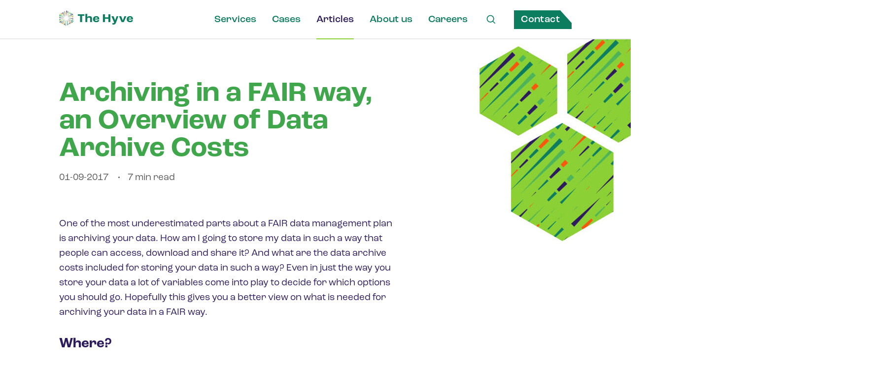

--- FILE ---
content_type: text/html; charset=UTF-8
request_url: https://www.thehyve.nl/articles/fair-data-archive-costs
body_size: 11286
content:
<!DOCTYPE HTML>


<html  lang="en-US" dir="ltr">
<head>
        
<script id="Cookiebot" src="https://consent.cookiebot.com/uc.js" data-cbid="c929591f-30d8-4dfe-b99b-5d02d4014237" data-blockingmode="auto" type="text/javascript"></script>
<script id="CookieDeclaration" src="https://consent.cookiebot.com/c929591f-30d8-4dfe-b99b-5d02d4014237/cd.js" type="text/javascript"></script>
<script type="text/plain" data-cookieconsent="marketing">
(function(w,d,s,l,i){w[l]=w[l]||[];w[l].push({'gtm.start':
new Date().getTime(),event:'gtm.js'});var f=d.getElementsByTagName(s)[0],
j=d.createElement(s),dl=l!='dataLayer'?'&l='+l:'';j.async=true;j.src=
'https://www.googletagmanager.com/gtm.js?id='+i+dl;f.parentNode.insertBefore(j,f);
})(window,document,'script','dataLayer','GTM-NPXHNMLN');</script>
        	<title>Archiving in a FAIR way, an Overview of Data Archive Costs | The Hyve</title>
        <meta charset="utf-8" />
<meta name="viewport" content="width=device-width, initial-scale=1.0">
<meta name="format-detection" content="telephone=no" />
											<meta name="description" content="Hopefully this blog gives you a better view on what is needed for archiving your data in a FAIR way." />
	                
	<meta property="og:url" content="https://www.thehyve.nl/articles/fair-data-archive-costs" />
	<meta property="og:type" content="website" />
	<meta property="og:title" content="The Hyve - The Hyve" />
	<meta property="og:image" content="https://www.thehyve.nl/uploads/_1200x630_crop_center-center_none/TheHyve_Icon-RGB.png" />
	<meta property="og:image:width" content="1200" />
	<meta property="og:image:height" content="630" />
			<meta property="og:description" content="Hopefully this blog gives you a better view on what is needed for archiving your data in a FAIR way." />
		<meta property="og:site_name" content="The Hyve" />
	<meta property="og:locale" content="en_US" />
	<meta property="og:locale:alternate" content="en_US" />
		<meta name="twitter:card" content="summary_large_image" />
	<meta name="twitter:site" content="TheHyveNL" />
	<meta name="twitter:url" content="https://www.thehyve.nl/articles/fair-data-archive-costs" />
	<meta name="twitter:title" content="The Hyve - The Hyve" />
	<meta name="twitter:description" content="" />
	<meta name="twitter:image" content="https://www.thehyve.nl/uploads/_1200x600_crop_center-center_none/TheHyve_Icon-RGB.png" />
	
	<link rel="home" href="https://www.thehyve.nl/" />

                        
        			                                                	            
        <link rel="canonical" href="https://www.thehyve.nl/articles/fair-data-archive-costs">

				        <link rel="apple-touch-icon" sizes="180x180" href="/static/favicon/apple-touch-icon.png">
<link rel="icon" type="image/png" sizes="32x32" href="/static/favicon/favicon-32x32.png">
<link rel="icon" type="image/png" sizes="16x16" href="/static/favicon/favicon-16x16.png">
<link rel="manifest" href="/static/favicon/site.webmanifest" crossorigin="use-credentials">
<link rel="shortcut icon" type="image/x-icon" href="/static/favicon/favicon.ico">
<link rel="mask-icon" href="/static/favicon/safari-pinned-tab.svg" color="#2d1c5d">
<link rel="shortcut icon" href="/static/favicon/favicon.ico">                            
                                                                                                                                                    
        

                        <link rel="preload" fetchpriority="high" as="image" href="/static/img/decoration/pattern_swirl.svg">
                <link rel="preload" fetchpriority="high" as="image" href="/static/img/logos/the-hyve_logo.png">
        <link rel="preconnect" href="https://use.typekit.net">
        <link rel="preconnect" href="https://unpkg.com">

                                                <script src="https://code.jquery.com/jquery-3.6.4.min.js" data-cookieconsent="ignore"></script>
        <script src="/static/js/main.js" data-cookieconsent="ignore"></script>

                                        <script type="application/ld+json">
        {
                "@context": "https://schema.org",
                "@type": "Organization",
                "name": "The Hyve",
                "url": "https://www.thehyve.nl",
                "logo": "https://thehyve.nl/static/img/logos/the-hyve_logo.png",
                "description": "The Hyve helps life science organisations align their data infrastructure and research needs, including global pharmaceutical companies, hospitals and research institutions. We are a young, fast-growing company employing an international and multidisciplinary team of data and IT specialists who share the same mission: to enable open science.",
                "contactPoint": {
                        "@type": "ContactPoint",
                        "telephone": "+31 30 700 9713",
                        "contactType": "Customer Service",
                        "areaServed": "Worldwide",
                        "availableLanguage": ["English", "Nederlands"]
                },
                "sameAs": [
                        "https://github.com/thehyve",
                        "https://www.youtube.com/channel/UCbr7oB71WZQURAm25rFuz8A",
                        "https://x.com/TheHyveNL",
                        "https://www.linkedin.com/company/thehyve",
                        "https://bsky.app/profile/thehyvenl.bsky.social"
                ]
        }
        </script>
<link href="https://www.thehyve.nl/static/styles/admin.css" rel="stylesheet">
<link href="https://www.thehyve.nl/static/styles/global.css" rel="stylesheet">
<link href="https://www.thehyve.nl/static/styles/main.css" rel="stylesheet">
<link href="https://use.typekit.net/abo1xvk.css" rel="stylesheet" defer>
<link href="/static/styles/imgzoom.css?v=1732205247" rel="stylesheet" defer>
<link href="/static/styles/fancyselect.css?v=1732205247" rel="stylesheet" defer></head>
<body>
<noscript><iframe src="https://www.googletagmanager.com/ns.html?id=GTM-NPXHNMLN" height="0" width="0" style="display:none;visibility:hidden"></iframe></noscript>
<div data-barba="wrapper">
        
<nav class="navigation">
    <div class="navigation__bar">
        <div class="navigation__bar__content">
            <a href="/" class="navigation__bar__home nuxt-link-active">
                <img src="https://www.thehyve.nl/static/img/logos/the-hyve_logo.png" alt="The Hyve"
                     class="navigation__bar__logo">
            </a>
            <div class="navigation__bar__right">
                <div class="navigation__bar__links">
                                                                        <a onClick="setActiveMenuItem(this)" href="/services" target="_self" class="">
                                Services
                            </a>
                                                    <a onClick="setActiveMenuItem(this)" href="/cases" target="_self" class="">
                                Cases
                            </a>
                                                    <a onClick="setActiveMenuItem(this)" href="/articles" target="_self" class="nuxt-link-exact-active nuxt-link-active">
                                Articles
                            </a>
                                                    <a onClick="setActiveMenuItem(this)" href="/about-us" target="_self" class="">
                                About us
                            </a>
                                                    <a onClick="setActiveMenuItem(this)" href="/careers" target="_self" class="">
                                Careers
                            </a>
                                                            </div>
                <a href="/search" onclick="resetActiveMenuItem()" class="navigation__bar__search" aria-label="Search Link">
                    <span class="dn-icon dn-icon--has-fill">
                        <svg fill="none" height="24" viewBox="0 0 24 24" width="24"
                             xmlns="http://www.w3.org/2000/svg" role="presentation">
                            <path clip-rule="evenodd"
                                  d="m18 11a7 7 0 1 1 -14 0 7 7 0 0 1 14 0zm-1.43 7.07a9 9 0 1 1 1.424-1.405l5.077 5.078-1.414 1.414z"
                                  fill="#000" fill-rule="evenodd"></path>
                        </svg>
                    </span>
                </a>
                                    <a href="/contact" onclick="resetActiveMenuItem()" target="_self"
                       class="navigation__bar__button button button--tertiary">
                        Contact
                    </a>
                
                <button aria-labelledby="hamburgermenu" class="hamburger navigation__bar__hamburger">
    <span id="hamburgermenu" class="sr-only">Main menu</span>
    <span class="hamburger__bun">
        <span class="hamburger__bun__slice"></span>
        <span class="hamburger__bun__slice"></span>
        <span class="hamburger__bun__slice"></span>
    </span>
</button>

            </div>
        </div>
    </div>
    <div class="navigation__menu">
        <div class="navigation__menu__content">
            <ul class="navigation__menu__links">
                                                            <li>
                            <a href="/services" target="_self">
                                Services
                            </a>
                        </li>
                                            <li>
                            <a href="/cases" target="_self">
                                Cases
                            </a>
                        </li>
                                            <li>
                            <a href="/articles" target="_self">
                                Articles
                            </a>
                        </li>
                                            <li>
                            <a href="/about-us" target="_self">
                                About us
                            </a>
                        </li>
                                            <li>
                            <a href="/careers" target="_self">
                                Careers
                            </a>
                        </li>
                                                </ul>
                            <a href="/contact" target="_self"
                   class="navigation__menu__button button button--tertiary">
                    Contact
                </a>
                    </div>
    </div>
</nav>

<script>
    const hamburgerButton = document.querySelector('.hamburger');
    const navigation = document.querySelector('nav.navigation');
    hamburgerButton.addEventListener('click', () => {
        navigation.classList.toggle('is-active')
    });
    // with page transitions, the navigation will not reload, so we set it outselves.
    function setActiveMenuItem( active_elt ) {
        resetActiveMenuItem();
        $(active_elt).addClass( "nuxt-link-exact-active").addClass("nuxt-link-active")
    }
    function resetActiveMenuItem( ) {
        $('div.navigation__bar__links').find( "a" ).removeClass( "nuxt-link-exact-active").removeClass("nuxt-link-active")
    }
</script>
        <main data-barba="container" data-barba-namespace="page-https://www.thehyve.nl/articles/fair-data-archive-costs">
                <div class="layout__main">
    
        
<div class="swirl swirl--sticky  swirl--secondary"></div>


                                                <section class="page-title">
    <h1 class="page-title__title">
                <span>Archiving in a FAIR way, an Overview of Data Archive Costs</span>
    </h1>

    
    
            <div class="article-info">
            <div class="article-info__inner">
                
                                                                                                                                                            <time class="article-info__date">
			01-09-2017
			        	    </time>
                

                    

                                    <span class="article-info__read-time">7 min read</span>
                            </div>
        </div>
    </section>


        
<div>
                                                                                    
                    
            <div class="article section section--flat section--narrow  ">
            <p>One of the most underestimated parts about a FAIR data management plan is archiving your data. How am I going to store my data in such a way that people can access, download and share it? And what are the data archive costs included for storing your data in such a way? Even in just the way you store your data a lot of variables come into play to decide for which options you should go. Hopefully this gives you a better view on what is needed for archiving your data in a FAIR way.</p>
<h3>Where?</h3>
<p>One of the first questions you need to answer is: where are you going to store your data? This could be some cloud storage you rent, an open data repository or maybe a specific repository for your domain. Each one has its own pros and cons, which are described in the table below.<br /></p>
<p>So you have decided to use a repository, but how do you find a relevant repository? Doing a quick Google search can already lead to relevant results and if there is the option to go for a discipline-specific repository than that should be the default go-to. Ask around, maybe your colleagues or friends in the field know a repository they always use or consult websites like fairsharing. Or take a look at Nature’s <a href="https://www.nature.com/sdata/policies/repositories" target="_blank" rel="noreferrer noopener">recommended data repositories</a>, where they list different options for all types of domain specific repositories.</p>
<h3>Preservation</h3>
<p>Do you need to prepare your data to ensure preservation? Is the original file format unstable or not standardly used in your field? Do you need to anonymize the data? This is of course very dependent on what kind of research you do. Do you work with people? In this case you almost certainly need to anonymize your data before sharing. If you have no idea which part of your data should be anonymized, search for <a href="https://en.wikipedia.org/wiki/Personally_identifiable_information" target="_blank" rel="noreferrer noopener">Personally Identifiable Information</a> (PII). PII is a description of information which can be used to identify a person, on its own or combined with other information. Most are straightforward like date of birth and home address.<br /></p>
<p>Another quickly overlooked question is: in which file formats do you want to store your data? Some file formats are not standard to use or even unstable. Converting your data to standard and stable formats will increase the quality of your data preservation and increases the number of possible sharing uses.</p>
<h3>Software</h3>
<p>What software or tool did you use for analysing your data? Is it publicly available and where can it be found? There is not much use to archiving your data and sharing it if others cannot use it because it is dependent on one tool. Converting your data to more standard and stable formats can help in such cases. Storing your data in a domain/discipline specific tool or repository can also help mitigate these problems.<br /></p>
<p>This table gives you a list of options you have for storing data, their pros and cons, as well as how FAIR such archiving is.</p>
<figure><img src="https://www.thehyve.nl/uploads/data-archive-cost-1.png" alt="" /></figure><h4>How do I decide if the repository of my choice is FAIR?</h4>
<p>If you can answer “yes” to all of these questions, the repository is considered FAIR:</p>
<ul><li>Do the datasets have a globally unique and persistent identifier?</li><li>Can you upload metadata about essential information such as the origin of your dataset and submitter-defined metadata (ontologies used, naming of variables etc)?</li><li>Is it stated which license the repository uses (if not, can you choose one yourself)?</li><li>Is the metadata always publicly available?</li><li>Does the repository request a specific format to ensure machine readability?</li><li>Does the repository have a long-term plan for preserving archived data?</li></ul><h3>Costs</h3>
<p>The most ideal would be to archive your data forever. However, if you do a follow up research, you could decide to archive your new and old data in another place combined after X years. Or maybe you have a plan to store it inside another place after publishing your article. Keep these variables in mind when calculating the total costs of archiving your data.</p>
<p>Costs of Cloud data storage:<br /></p>
<figure><img src="https://www.thehyve.nl/uploads/data-archive-cost-2.png" alt="" /></figure><p>What provider do you use? Amazon, Google and Microsoft all have different prices based on the type of storage, the location of storage and the redundancy options (on how many different locations it gets stored). Eventually the costs of cloud data storage are also dependent on other variables such as what type of storage do you want? Standard, infrequent access or “cold” storage? “Cold” storage is the cheapest option, it is the type of storage where you expect your data to be rarely accessed. So it is not very FAIR and therefore undesirable.</p>
<p>Sia is a special case, it directly competes with Amazon, Google and Microsoft based on how much they cost. However keep in mind that with a provider like Sia, you will still need to configure and set things up. So these are not the final costs for using Sia.</p>
<p>As you can see, the prices go up very quickly and with the techniques available to us in the world of Life Sciences, having a dataset which exceeds 5 TB is not something unheard of.</p>
<p>While looking at these prices you also need to keep in mind that this is the laziest way of storing your data which is not FAIR at all, unless you do additional work yourself.</p>
<figure><img src="https://www.thehyve.nl/uploads/data-archvie-cost-3.png" alt="" /></figure><p>As you can see, the costs of storing your data are high and these costs only cover the storage. They do not include all the other expenses, such as curating the data after research, setting up the server and maintaining the storage server. Even when you have calculated in these costs, your archiving at this point is not very FAIR and a lot of the potential value of your data will be gone. So why not get the best out of your money and make it as FAIR as possible?</p>
<p>And if you need guidance with making your <a href="https://thehyve.nl/articles/fair-data-tips" target="_blank" rel="noreferrer noopener">data FAIR</a>, selecting a FAIR data storage that fits your needs, or have any other questions on FAIRifying your data, do not hesitate to <a href="https://thehyve.nl/contact/" target="_blank" rel="noreferrer noopener">contact us</a>. We are happy to help with making the world a FAIRer place, together with you.</p>
        </div>
                                                                                                
                    
    <section class="section section--flat section--narrow  tags-author-share">
                    <div class="labeled">
                <div class="labeled__label">Tags</div>
                
    <ul class="tags">
                    <li>
                <a href="https://www.thehyve.nl/articles/tags/65138" class="tags__tag">Research Data Management</a>
            </li>
                    <li>
                <a href="https://www.thehyve.nl/articles/tags/3644" class="tags__tag">FAIR data</a>
            </li>
            </ul>
            </div>
        
        <div id="authors" class="section section--bordered">
            
            <div class="labeled tags-author-share__share">
                <div class="labeled__label">Share</div>
                <div class="social-share">
    <a href="https://wa.me/?text=https://www.thehyve.nl/articles/fair-data-archive-costs" title="Share via Whatsapp" class="social-share__item">
        <span class="dn-icon dn-icon--has-fill">
            <svg fill="none" height="24" viewBox="0 0 24 24" width="24" xmlns="http://www.w3.org/2000/svg"
                 role="presentation" class="">
                <path d="m12.5117 1.5c-5.50598 0-9.98822 4.47837-9.99022 9.9844-.001 1.76.45999 3.4782 1.33399 4.9922l-1.35547 5.0234 5.23242-1.2363c1.459.796 3.10148 1.2138 4.77348 1.2148h.0039c5.505 0 9.9852-4.4794 9.9882-9.9844.002-2.66896-1.0358-5.17837-2.9218-7.06637-1.886-1.887-4.3925-2.92673-7.0645-2.92773zm-.0019 2c2.136.001 4.1433.8338 5.6523 2.3418 1.509 1.51 2.3379 3.51639 2.3359 5.6504-.002 4.404-3.5842 7.9863-7.9902 7.9863-1.333-.001-2.65339-.3357-3.81639-.9707l-.67383-.3672-.74414.1758-1.96875.4648.48047-1.7851.21679-.8008-.41406-.7187c-.698-1.208-1.06741-2.5892-1.06641-3.9922.002-4.40202 3.58528-7.9844 7.98832-7.9844zm-3.53324 3.375c-.167 0-.43701.0625-.66601.3125-.229.249-.875.85208-.875 2.08008 0 1.22802.89453 2.41502 1.01953 2.58202.124.166 1.72662 2.7656 4.26362 3.7656 2.108.831 2.5362.667 2.9942.625.458-.041 1.4775-.6025 1.6855-1.1855s.2085-1.0845.1465-1.1875c-.062-.104-.2285-.166-.4785-.291-.249-.125-1.4761-.7276-1.7051-.8106s-.3965-.125-.5625.125-.643.8106-.789.9766c-.146.167-.2911.1894-.5411.0644-.25-.126-1.0538-.3902-2.0078-1.2402-.742-.661-1.2426-1.4766-1.3886-1.7266-.14504-.249-.0137-.3857.1113-.5097.112-.112.248-.2915.373-.4375.124-.14602.167-.25004.25-.41604s.0406-.3125-.0214-.4375-.5476-1.35756-.7696-1.85156c-.18698-.415-.38448-.42464-.56248-.43164-.145-.006-.31056-.00586-.47656-.00586z"
                      fill="#000"></path>
            </svg>
        </span>
    </a>
    <a href="https://twitter.com/intent/tweet?url=https://www.thehyve.nl/articles/fair-data-archive-costs" title="Share on Twitter" class="social-share__item">
        <span class="dn-icon dn-icon--has-fill">
<svg xmlns="http://www.w3.org/2000/svg" x="0px" y="0px" width="100" height="100" viewBox="0 0 50 50">
<path d="M 6.9199219 6 L 21.136719 26.726562 L 6.2285156 44 L 9.40625 44 L 22.544922 28.777344 L 32.986328 44 L 43 44 L 28.123047 22.3125 L 42.203125 6 L 39.027344 6 L 26.716797 20.261719 L 16.933594 6 L 6.9199219 6 z"></path>
</svg>
        </span>
    </a>
    <a href="https://www.linkedin.com/sharing/share-offsite/?url=https://www.thehyve.nl/articles/fair-data-archive-costs" title="Share on LinkedIn" class="social-share__item">
        <span class="dn-icon dn-icon--has-fill">
            <svg fill="none" height="24" viewBox="0 0 24 24" width="24" xmlns="http://www.w3.org/2000/svg"
                 role="presentation" class="">
                <path clip-rule="evenodd"
                      d="m3 4.1615c0-1.19325.96825-2.1615 2.1615-2.1615 1.19251 0 2.16076.96825 2.16151 2.1615 0 1.19326-.96825 2.18176-2.16151 2.18176-1.19325 0-2.1615-.9885-2.1615-2.18176zm17.9955 15.8385v-.0007h.0045v-6.6015c0-3.2295-.6952-5.71729-4.4707-5.71729-1.815 0-3.033.996-3.5303 1.94025h-.0525v-1.63875h-3.57975v12.01729h3.72755v-5.9505c0-1.5668.297-3.0818 2.2372-3.0818 1.9118 0 1.9403 1.788 1.9403 3.1823v5.8507zm-17.69852-12.01731h3.732v12.01731h-3.732z"
                      fill="#373738" fill-rule="evenodd"></path>
            </svg>
        </span>
    </a>

    <script>
        function copyToClipBoard(url) {
            navigator.clipboard.writeText(url);
            var element = document.getElementById("social-share__item--copy");
            element.classList.add('active');
            setTimeout(() => {
                element.classList.remove('active');
            }, 3000);
        }
    </script>

    <a id="social-share__item--copy" onclick="copyToClipBoard('https://www.thehyve.nl/articles/fair-data-archive-costs')" title="Copy link to page" class="social-share__item social-share__item--copy">
        <span class="dn-icon dn-icon--has-fill">
            <svg fill="none" height="24" viewBox="0 0 24 24" width="24"
                 xmlns="http://www.w3.org/2000/svg" role="presentation"
                 class="">
                <path clip-rule="evenodd"
                      d="m11 15h-5c-1.65 0-3-1.35-3-3s1.35-3 3-3h5v-2h-5c-2.76 0-5 2.24-5 5s2.24 5 5 5h5zm7-8h-5v2h5c1.65 0 3 1.35 3 3s-1.35 3-3 3h-5v2h5c2.76 0 5-2.24 5-5s-2.24-5-5-5zm-1 4h-10v2h10z"
                      fill="#333" fill-rule="evenodd"></path>
            </svg>
        </span>
    </a>
</div>


            </div>
        </div>
    </section>
                                                                                            
                    
                            
    <div class="section  section--bordered   articles-section">
        <header class="articles-section__header">
                            <h3 class="articles-section__header__title">Read further</h3>
                    </header>

        <div class="item-grid item-grid--mb"
            data-columns-xs="1"
            data-columns-sm="2"
            data-columns-md="2"
            data-columns-lg="3"
            data-columns-xl="3">
                            <div class="item-grid__item">
                    
<a href="https://www.thehyve.nl/articles/semantic-data-models" target="_self" title="How Semantic Modeling Unlocks AI-Ready &amp; FAIR Data" class="article-card">

    <picture class="article-card__image">
                                        <source type="image/webp" srcset="https://www.thehyve.nl/uploads/_cardImageTr/96895/semantic-layer-architecture.webp">

        <img src="https://www.thehyve.nl/uploads/semantic-layer-architecture.jpg" width="2816" height="1537" alt="Semantic layer architecture">
            </picture>


    <div class="article-card__inner">
        <h3 class="article-card__type">
                    <span>Article</span>
                </h3>
        <h4 class="article-card__title">How Semantic Modeling Unlocks AI-Ready &amp; FAIR Data</h4>

        <div class="article-card__authors">

                        
    <div class="authors-inline authors-inline--tiny">
                                            
<span class="hexagon-clipped authors-inline__image">
    <span class="hexagon-clipped__shape hexagon-clipped--bordered">
                    
                                        <span class="hexagon-clipped__shape__background" style="background-image:url('https://www.thehyve.nl/uploads/portraits/_avatarTrans/95830/Screenshot-2025-04-10-at-15.31.12.webp')"></span>
            </span>
</span>
                                                                <span class="authors-inline__name">
                                            <span>Ammar</span>                        <span>Ammar</span>                </span>
                                        </div>

                                                                                <span class="article-card__author__date"> on <time>Oct 23</time></span>
                                    </div>
    </div>
</a>
                </div>
                            <div class="item-grid__item">
                    
<a href="https://www.thehyve.nl/articles/open-targets-25-06" target="_self" title="Open Targets 25.06: One Unified Platform with Richer Genetics — and How The Hyve Can Help" class="article-card">

    <picture class="article-card__image">
                                        <source type="image/webp" srcset="https://www.thehyve.nl/uploads/_cardImageTr/96791/Screenshot-2025-09-10-at-15.46.54.webp">

        <img src="https://www.thehyve.nl/uploads/Screenshot-2025-09-10-at-15.46.54.png" width="2250" height="1272" alt="Screenshot 2025 09 10 at 15 46 54">
            </picture>


    <div class="article-card__inner">
        <h3 class="article-card__type">
                    <span>Article</span>
                </h3>
        <h4 class="article-card__title">Open Targets 25.06: One Unified Platform with Richer Genetics — and How The Hyve Can Help</h4>

        <div class="article-card__authors">

                        
    <div class="authors-inline authors-inline--tiny">
                                            
<span class="hexagon-clipped authors-inline__image">
    <span class="hexagon-clipped__shape hexagon-clipped--bordered">
                    
                                        <span class="hexagon-clipped__shape__background" style="background-image:url('https://www.thehyve.nl/uploads/portraits/_avatarTrans/95828/Screenshot-2025-04-10-at-14.34.21_2025-04-10-124017_doys.webp')"></span>
            </span>
</span>
                                                                <span class="authors-inline__name">
                                            <span>Jessica</span>                        <span>Singh</span>                </span>
                                        </div>

                                                                                <span class="article-card__author__date"> on <time>Sep 10</time></span>
                                    </div>
    </div>
</a>
                </div>
                            <div class="item-grid__item">
                    
<a href="https://www.thehyve.nl/articles/adding-data-sources-to-open-targets-platform" target="_self" title="Adding data sources to Open Targets Platform: Unlocking New Targets with cBioPortal" class="article-card">

    <picture class="article-card__image">
                                        <source type="image/webp" srcset="https://www.thehyve.nl/uploads/_cardImageTr/96724/Screenshot-2025-08-19-at-14.30.17.webp">

        <img src="https://www.thehyve.nl/uploads/Screenshot-2025-08-19-at-14.30.17.png" width="2130" height="1434" alt="Screenshot 2025 08 19 at 14 30 17">
            </picture>


    <div class="article-card__inner">
        <h3 class="article-card__type">
                    <span>Article</span>
                </h3>
        <h4 class="article-card__title">Adding data sources to Open Targets Platform: Unlocking New Targets with cBioPortal</h4>

        <div class="article-card__authors">

                        

                                                                                <span class="article-card__author__date"> on <time>Aug 19</time></span>
                                    </div>
    </div>
</a>
                </div>
                    </div>

        <a href="/articles" class="articles-section__button button button--clean-secondary button--icon-right">
            All articles
            <span class="dn-icon dn-icon--has-fill">
                <svg fill="none" height="24" viewBox="0 0 24 24" width="24" xmlns="http://www.w3.org/2000/svg" role="presentation" class="">
                    <path fill-rule="evenodd"
                        clip-rule="evenodd" d="M15.293 12L6 2.707l1.414-1.414L18.121 12 7.414 22.707 6 21.293 15.293 12z"
                        fill="#000"></path>
                </svg>
            </span>
        </a>
    </div>
                                                                                            
                    
            <section class="section--widen section  section--bordered section--flatter ">
        

<form id="form-newsletter"  method="post" accept-charset="UTF-8" onsubmit="submitNewsletterForm(); return false;"
      class="newsletter-subscribe">
    <input type="hidden" name="CRAFT_CSRF_TOKEN" value="wz6o21O0ZJLNIJSGG_yxaLl67QSDoWO-R4dg2TeMRZOlqEkdUfrMAaBJ6uxm3Q2gr3Hy407J9BrREoBD2tJbzxXCIopHvDHL7tsRMCONiFU=">

    <h3>Stay updated</h3>
    <fieldset>
        <input type="hidden" name="formStart" value="1765194030">
        <div style="display:none;">
              <input type="text" name="hp_email" value="" autocomplete="off">
        </div>
        <input id="environment" type="hidden" name="message[envName]" required value="production">
        <input id="page-title" type="hidden" name="message[pageTitle]" required value="Archiving in a FAIR way, an Overview of Data Archive Costs">
        <input id="referer" type="hidden" name="message[referer]" value="">

        <div class="dn-form-field dn-form-field--required" data-validation="required|email">
            <div class="dn-form-field__label">
                <label for="user-email"
                       class="sr-only">Email</label>
            </div>
            <div class="dn-form-field__wrapper">
                <div data-validation="not-validated" class="dn-input dn-input--corner">
                    <div class="dn-input__field">
                        <div class="dn-input__field-body">
                            <input value="" name="message[userEmail]"
                                   id="user-email"
                                   placeholder="Enter your email"
                                   type="email" required>
                            
                        </div>
                    </div>
                </div>
                <div class="dn-form-field__errors"></div>
            </div>
        </div>

        <div class="dn-form-field dn-form-field--required">
            <div class="dn-form-field__wrapper">
                <div class="checkbox" >
                    <label>
                        <input type="checkbox" required="required" name="subscribe">
                        <span class="checkbox__custom"></span>
                        <span class="checkbox__label">
                            <span class="newsletter-subscribe__subtext">
                                <span><div>Keep me updated on The Hyve's latest news and shared knowledge</div></span>
                            </span>
                        </span>
                    </label>
                </div>
            </div>
        </div>

        <button type="submit" aria-label="Submit"
                class="newsletter-subscribe__submit button button--clean">
            <span class="dn-icon dn-icon--has-fill">
                <svg fill="none" viewBox="0 0 24 24"
                     xmlns="http://www.w3.org/2000/svg"
                     role="presentation">
                    <path clip-rule="evenodd"
                          d="m18.586 13h-15.586v-2h15.586l-7.293-7.293 1.414-1.414 9.707 9.707-9.707 9.707-1.414-1.414z"
                          fill="#000"
                          fill-rule="evenodd"></path>
                </svg>
            </span>
        </button>
    </fieldset>
</form>
    </section>
            </div>

</div>

<script type="application/ld+json">
		{
			"@context": "https://schema.org",
			"@type": "Article",
		    "headline": "Archiving in a FAIR way, an Overview of Data Archive Costs",
						  "description": "Hopefully this blog gives you a better view on what is needed for archiving your data in a FAIR way.",
									  "image": "https://www.thehyve.nl/uploads/fair-data-archive.png",
									  "datePublished": "2017-09-01T11:33:00+02:00",
												  "articleSection": "",
									  "keywords": "Research Data Management, FAIR data",
			
						"mainEntityOfPage": {
			  "@type": "WebPage",
			  "@id": "https://www.thehyve.nl/articles/fair-data-archive-costs"
			},
			"publisher": {
				"@type": "Organization",
			    "name": "The Hyve",
			    "logo": {
			      "@type": "ImageObject",
			      "url": "https://thehyve.nl/static/img/logos/the-hyve_logo.png"
			    }
			}
		}
	</script>
        </main>
        
<footer class="footer layout__footer">
    <div class="footer__inner">
        <img src="/static/img/logos/the-hyve_logo_compact.png" alt="The Hyve"
             class="footer__image">
        <nav class="footer__navigation">
                            <h4>Get to know us</h4>
                        <ul>
                                                            <li><a href="https://www.thehyve.nl/experts" target="_self">Our team</a></li>
                                            <li><a href="https://www.thehyve.nl/careers" target="_self">Careers</a></li>
                                            <li><a href="https://www.thehyve.nl/contact" target="_self">Contact us</a></li>
                                            <li><a href="https://www.thehyve.nl/privacy" target="_self">Privacy policy</a></li>
                                                </ul>
        </nav>
        <address class="footer__address">
            The Hyve B.V.<br>
            Arthur van Schendelstraat 650<br>
            3511 MJ Utrecht<br>
            The Netherlands<br>
            <a href="mailto:office@thehyve.nl">office@thehyve.nl</a>
            <br>
            <a href="tel:0031307009713">+31 30 700 9713</a>
            <br>
            <a href="https://goo.gl/maps/Q1KWPQern64UfdqbA" target="_blank" rel="noreferrer noopener">Get directions</a>
        </address>
        <div class="footer__socials">
            <a href="https://www.linkedin.com/company/thehyve" target="_blank"
               aria-label="Linkedin Link"
               rel="noreferrer noopener">
                    <span class="dn-icon dn-icon--has-fill">
                        <svg fill="none" height="24" viewBox="0 0 24 24" width="24"
                             xmlns="http://www.w3.org/2000/svg" role="presentation">
                            <path clip-rule="evenodd"
                                  d="m3 4.1615c0-1.19325.96825-2.1615 2.1615-2.1615 1.19251 0 2.16076.96825 2.16151 2.1615 0 1.19326-.96825 2.18176-2.16151 2.18176-1.19325 0-2.1615-.9885-2.1615-2.18176zm17.9955 15.8385v-.0007h.0045v-6.6015c0-3.2295-.6952-5.71729-4.4707-5.71729-1.815 0-3.033.996-3.5303 1.94025h-.0525v-1.63875h-3.57975v12.01729h3.72755v-5.9505c0-1.5668.297-3.0818 2.2372-3.0818 1.9118 0 1.9403 1.788 1.9403 3.1823v5.8507zm-17.69852-12.01731h3.732v12.01731h-3.732z"
                                  fill="#373738"
                                  fill-rule="evenodd"></path>
                        </svg>
                    </span>
            </a>
            <a href="https://twitter.com/TheHyveNL" target="_blank" rel="noreferrer noopener"
                aria-label="Twitter Link">
                <span class="dn-icon dn-icon--has-fill">
                <svg xmlns="http://www.w3.org/2000/svg" x="0px" y="0px" width="100" height="100" viewBox="0 0 50 50">
<path d="M 6.9199219 6 L 21.136719 26.726562 L 6.2285156 44 L 9.40625 44 L 22.544922 28.777344 L 32.986328 44 L 43 44 L 28.123047 22.3125 L 42.203125 6 L 39.027344 6 L 26.716797 20.261719 L 16.933594 6 L 6.9199219 6 z"></path>
</svg>
<!--
                        <svg fill="none" height="24" viewBox="0 0 24 24"
                             width="24" xmlns="http://www.w3.org/2000/svg"
                             role="presentation">
                            <path d="m22 5.92375c-.7437.32625-1.5363.5425-2.3625.6475.85-.5075 1.4988-1.305 1.8037-2.26625-.7924.4725-1.6674.80625-2.6.9925-.7525-.80125-1.825-1.2975-2.995-1.2975-2.2699 0-4.0975 1.8425-4.0975 4.10125 0 .325.0275.6375.0951.935-3.4088-.16625-6.42505-1.8-8.4513-4.28875-.35375.61375-.56125 1.31625-.56125 2.0725 0 1.42.73125 2.67875 1.82125 3.4075-.65875-.0125-1.305-.2037-1.8525-.505v.045c0 1.9925 1.42125 3.6475 3.285 4.0288-.33375.0912-.6975.135-1.075.135-.2625 0-.5275-.015-.77625-.07.53125 1.6237 2.03875 2.8175 3.83125 2.8562-1.395 1.0913-3.16625 1.7488-5.08375 1.7488-.33625 0-.65875-.015-.98125-.0563 1.81625 1.1713 3.96875 1.84 6.29 1.84 7.545 0 11.67-6.25 11.67-11.6675 0-.18125-.0062-.35625-.015-.53.8138-.5775 1.4975-1.29875 2.055-2.12875z"
                                  fill="#373738"></path>
                        </svg>
-->
                    </span>
            </a>
            <a href="https://github.com/thehyve"
               aria-label="Github Link"
               target="_blank"
               rel="noreferrer noopener">
                    <span class="dn-icon dn-icon--has-fill">
                        <svg fill="none" height="24" viewBox="0 0 24 24"
                             width="24" xmlns="http://www.w3.org/2000/svg"
                             role="presentation">
                            <path d="m10.8595 2.06922c-4.60002.5-8.30002 4.2-8.80002 8.69998-.5 4.7 2.2 8.9 6.3 10.5.3.1.6-.1.6-.5v-1.6s-.4.1-.9.1c-1.4 0-2-1.2-2.1-1.9-.1-.4-.3-.7-.6-1-.3-.1-.4-.1-.4-.2 0-.2.3-.2.4-.2.6 0 1.1.7 1.3 1 .5.8 1.1 1 1.4 1 .4 0 .7-.1.9-.2.1-.7.4-1.4 1-1.8-2.3-.5-4-1.8-4-4 0-1.1.5-2.19998 1.2-2.99998-.1-.2-.2-.7-.2-1.4 0-.4 0-1 .3-1.6 0 0 1.4 0 2.80002 1.3.5-.2 1.2-.3 1.9-.3s1.4.1 2 .3c1.3-1.3 2.8-1.3 2.8-1.3.2.6.2 1.2.2 1.6 0 .8-.1 1.2-.2 1.4.7.8 1.2 1.79998 1.2 2.99998 0 2.2-1.7 3.5-4 4 .6.5 1 1.4 1 2.3v2.6c0 .3.3.6.7.5 3.7-1.5 6.3-5.1 6.3-9.3 0-5.99998-5.1-10.69998-11.1-9.99998z"
                                  fill="#000"></path>
                        </svg>
                    </span>
            </a>
            <a href="https://www.youtube.com/channel/UCbr7oB71WZQURAm25rFuz8A" target="_blank"
               aria-label="Youtube Link"
               rel="noreferrer noopener">
                    <span class="dn-icon dn-icon--has-fill">
                        <svg width="24"
                             height="24"
                             viewBox="0 0 24 24"
                             fill="none"
                             xmlns="http://www.w3.org/2000/svg"
                             role="presentation">
                            <path d="M12 5.60001C15.3 5.60001 17.4 5.70001 18.3 5.80001C19.4 6.00001 20.1 6.50001 20.5 7.10001C20.8 7.80001 21 9.00001 21 10.8C21 11.1 21 11.5 21 12C21 14.2 20.9 15.6 20.8 16.2C20.6 17 20.1 17.6 19.3 17.9C18.5 18.2 16.8 18.4 14.2 18.4C13.8 18.4 13.1 18.4 12.1 18.4C8.8 18.4 6.7 18.3 5.8 18.2C4.7 18 4 17.5 3.6 16.9C3.2 16.2 3 15 3 13.2C3 13 3 12.6 3 12C3 9.80001 3.1 8.40001 3.2 7.80001C3.5 7.00001 4 6.40001 4.8 6.10001C5.6 5.80001 7.3 5.60001 9.9 5.60001C10.3 5.60001 11 5.60001 12 5.60001ZM9.8 15.4L15.4 12L9.8 8.60001V15.4Z"
                                  fill="#111930"></path>
                        </svg>
                    </span>
            </a>
        </div>

        <ul class="footer__bottom-links">
            <li>©2025 The Hyve</li>
            <li>KVK/Chamber of commerce 55415849</li>
            <li>BTW/VAT NL851698967B01</li>
        </ul>
    </div>
</footer>

</div>
<script src="https://unpkg.com/@barba/core"></script>
<script src="https://unpkg.com/gsap@latest/dist/gsap.min.js"></script></body>
</html>

<!-- Cached by Blitz on 2025-12-08T12:40:31+01:00 -->

--- FILE ---
content_type: text/css
request_url: https://www.thehyve.nl/static/styles/fancyselect.css?v=1732205247
body_size: 434
content:
.fancyselect {
  display: block;
  position: relative;
  width: 100%;
  height: 3rem;
}
.fancyselect.open {
  background: #fff;
  padding: 0;
}
.fancyselect.open li {
  padding: 3px 1rem;
}
.fancyselect ul,
.fancyselect h3 {
  font-size: 1.188rem;
  line-height: 1.579;
  font-weight: normal;
  padding: 0.5rem 1rem 0.375rem;
  border: 2px solid rgb(247, 247, 250);
  margin: 0px;
}
.fancyselect h3 {
  cursor: pointer;
  width: 100%;
  width: 100%;
  height: 3rem;
}
.fancyselect h3:after {
  background: url(/static/icons/fancyselect.svg) right center no-repeat;
  content: " ";
  width: 1.5rem;
  height: 1.5rem;
  float: right;
  transition: all 500ms ease-in-out;
}
.fancyselect.open h3:after {
  transform: rotate(180deg);
}
.fancyselect ul {
  display: none;
}
.fancyselect.open ul {
  display: block;
  z-index: 99998  ;
  list-style: none;
  padding: 12px;
  top: -2px;
  width: 100%;
  border: 2px solid rgb(247, 247, 250);
  clear: both;
  position: relative;
  background-color: #ffffff;
  box-shadow: 1px 2px 14px #97979e;
  padding: 0px;
  margin: 0px;
}
.fancyselect.open ul li a {
  text-decoration: none;
}

.fancyselect.open ul li:hover {
  background-color: #ddd;
}


--- FILE ---
content_type: text/css
request_url: https://www.thehyve.nl/static/styles/base/layout.css
body_size: 216
content:
.layout__main {
    display: block;
    max-width: 90rem;
    margin: 0 auto;
    max-width: 93rem;
    padding-left: 1.5rem;
    padding-right: 1.5rem;
    position: relative;
    scroll-behavior: smooth;
    padding-top: 4rem
}

@media screen and (min-width: 769px) {
    .layout__main {
        max-width: 96rem;
        padding-left: 3rem;
        padding-right: 3rem
    }
}

@media screen and (min-width: 993px) {
    .layout__main {
        max-width: 102rem;
        padding-left: 6rem;
        padding-right: 6rem
    }
}

@media screen and (min-width: 1201px) {
    .layout__main {
        max-width: 105rem;
        padding-left: 7.5rem;
        padding-right: 7.5rem
    }
}

@media screen and (min-width: 993px) {
    .layout__main {
        padding-top: 5rem
    }
}

@media screen and (max-width: 992px) {
    body.navigation-open {
        overflow: hidden
    }
}

--- FILE ---
content_type: text/css
request_url: https://www.thehyve.nl/static/styles/base/normalize.css
body_size: 2691
content:
/*! normalize.css v8.0.0 | MIT License | github.com/necolas/normalize.css */
html {
    line-height: 1.15;
    -webkit-text-size-adjust: 100%
}

body {
    margin: 0;
    overflow-y: scroll;
    scroll-behavior: smooth;
    -webkit-font-smoothing: antialiased
}

#__nuxt {
    overflow-x: hidden
}

h1 {
    font-size: 2em;
    margin: .67em 0
}

hr {
    box-sizing: content-box;
    height: 0;
    overflow: visible
}

pre {
    font-family: monospace, monospace;
    font-size: 1em
}

a {
    background-color: transparent
}

abbr[title] {
    border-bottom: none;
    text-decoration: underline;
    -webkit-text-decoration: underline dotted;
    text-decoration: underline dotted
}

b, strong {
    font-weight: bolder
}

code, kbd, samp {
    font-family: monospace, monospace;
    font-size: 1em
}

small {
    font-size: 80%
}

sub, sup {
    font-size: 75%;
    line-height: 0;
    position: relative;
    vertical-align: baseline
}

sub {
    bottom: -.25em
}

sup {
    top: -.5em
}

img {
    border-style: none
}

button, input, optgroup, select, textarea {
    font-family: inherit;
    font-size: 100%;
    line-height: 1.15;
    margin: 0
}

button, input {
    overflow: visible
}

button, select {
    text-transform: none
}

[type=button], [type=reset], [type=submit], button {
    -webkit-appearance: button
}

[type=button]::-moz-focus-inner, [type=reset]::-moz-focus-inner, [type=submit]::-moz-focus-inner, button::-moz-focus-inner {
    border-style: none;
    padding: 0
}

[type=button]:-moz-focusring, [type=reset]:-moz-focusring, [type=submit]:-moz-focusring, button:-moz-focusring {
    outline: 1px dotted ButtonText
}

fieldset {
    padding: .35em .75em .625em
}

legend {
    box-sizing: border-box;
    color: inherit;
    display: table;
    max-width: 100%;
    padding: 0;
    white-space: normal
}

progress {
    vertical-align: baseline
}

textarea {
    overflow: auto
}

[type=checkbox], [type=radio] {
    box-sizing: border-box;
    padding: 0
}

[type=number]::-webkit-inner-spin-button, [type=number]::-webkit-outer-spin-button {
    height: auto
}

[type=search] {
    -webkit-appearance: textfield;
    outline-offset: -2px
}

[type=search]::-webkit-search-decoration {
    -webkit-appearance: none
}

::-webkit-file-upload-button {
    -webkit-appearance: button;
    font: inherit
}

details {
    display: block
}

summary {
    display: list-item
}

[hidden], template {
    display: none
}
/*//*/
/*//*/
/*//!*! normalize.css v8.0.0 | MIT License | github.com/necolas/normalize.css *!*/
/*//*/
/*//!* Document*/
/*//   ========================================================================== *!*/
/*//*/
/*//!***/
/*// * 1. Correct the line height in all browsers.*/
/*// * 2. Prevent adjustments of font size after orientation changes in iOS.*/
/*// *!*/
/*//html {*/
/*//    line-height: 1.15;*/
/*//    -webkit-text-size-adjust: 100%;*/
/*//}*/
/*//*/
/*//!* Sections*/
/*//   ========================================================================== *!*/
/*//*/
/*//!***/
/*// * Remove the margin in all browsers.*/
/*// *!*/
/*//*/
/*//body {*/
/*//    .typography-text();*/
/*//    margin: 0;*/
/*//    overflow-y: scroll;*/
/*//    scroll-behavior: smooth;*/
/*//    -webkit-font-smoothing: antialiased;*/
/*//}*/
/*//*/
/*//#__nuxt {*/
/*//    overflow-x: hidden;*/
/*//}*/
/*//*/
/*//!***/
/*// * Correct the font size and margin on `h1` elements within `section` and*/
/*// * `article` contexts in Chrome, Firefox, and Safari.*/
/*// *!*/
/*//*/
/*//h1 {*/
/*//    font-size: 2em;*/
/*//    margin: .67em 0;*/
/*//}*/
/*//*/
/*//!* Grouping content*/
/*//   ========================================================================== *!*/
/*//*/
/*//!***/
/*// * 1. Add the correct box sizing in Firefox.*/
/*// * 2. Show the overflow in Edge and IE.*/
/*// *!*/
/*//*/
/*//hr {*/
/*//    box-sizing: content-box;*/
/*//    !* 1 *!*/
/*//    height: 0;*/
/*//    !* 1 *!*/
/*//    overflow: visible;*/
/*//    !* 2 *!*/
/*//}*/
/*//!***/
/*// * 1. Correct the inheritance and scaling of font size in all browsers.*/
/*// * 2. Correct the odd `em` font sizing in all browsers.*/
/*// *!*/
/*//*/
/*//pre {*/
/*//    font-family: monospace, monospace;*/
/*//    !* 1 *!*/
/*//    font-size: 1em;*/
/*//    !* 2 *!*/
/*//}*/
/*//*/
/*//!* Text-level semantics*/
/*//   ========================================================================== *!*/
/*//*/
/*//!***/
/*// * Remove the gray background on active links in IE 10.*/
/*// *!*/
/*//*/
/*//a {*/
/*//    background-color: transparent;*/
/*//}*/
/*//*/
/*//!***/
/*// * 1. Remove the bottom border in Chrome 57-*/
/*// * 2. Add the correct text decoration in Chrome, Edge, IE, Opera, and Safari.*/
/*// *!*/
/*//*/
/*//abbr[title] {*/
/*//    border-bottom: none;*/
/*//    !* 1 *!*/
/*//    text-decoration: underline;*/
/*//    !* 2 *!*/
/*//    text-decoration: underline dotted;*/
/*//    !* 2 *!*/
/*//}*/
/*//*/
/*//!***/
/*// * Add the correct font weight in Chrome, Edge, and Safari.*/
/*// *!*/
/*//*/
/*//b,*/
/*//strong {*/
/*//    font-weight: bolder;*/
/*//}*/
/*//*/
/*//!***/
/*// * 1. Correct the inheritance and scaling of font size in all browsers.*/
/*// * 2. Correct the odd `em` font sizing in all browsers.*/
/*// *!*/
/*//*/
/*//code,*/
/*//kbd,*/
/*//samp {*/
/*//    font-family: monospace, monospace;*/
/*//    !* 1 *!*/
/*//    font-size: 1em;*/
/*//    !* 2 *!*/
/*//}*/
/*//*/
/*//!***/
/*// * Add the correct font size in all browsers.*/
/*// *!*/
/*//*/
/*//small {*/
/*//    font-size: 80%;*/
/*//}*/
/*//*/
/*//!***/
/*// * Prevent `sub` and `sup` elements from affecting the line height in*/
/*// * all browsers.*/
/*// *!*/
/*//*/
/*//sub,*/
/*//sup {*/
/*//    font-size: 75%;*/
/*//    line-height: 0;*/
/*//    position: relative;*/
/*//    vertical-align: baseline;*/
/*//}*/
/*//*/
/*//sub {*/
/*//    bottom: -.25em;*/
/*//}*/
/*//*/
/*//sup {*/
/*//    top: -.5em;*/
/*//}*/
/*//!* Embedded content*/
/*//   ========================================================================== *!*/
/*//*/
/*//!***/
/*// * Remove the border on images inside links in IE 10.*/
/*// *!*/
/*//*/
/*//img {*/
/*//    border-style: none;*/
/*//}*/
/*//!* Forms*/
/*//   ========================================================================== *!*/
/*//*/
/*//!***/
/*// * 1. Change the font styles in all browsers.*/
/*// * 2. Remove the margin in Firefox and Safari.*/
/*// *!*/
/*//*/
/*//button,*/
/*//input,*/
/*//optgroup,*/
/*//select,*/
/*//textarea {*/
/*//    font-family: inherit;*/
/*//    !* 1 *!*/
/*//    font-size: 100%;*/
/*//    !* 1 *!*/
/*//    line-height: 1.15;*/
/*//    !* 1 *!*/
/*//    margin: 0;*/
/*//    !* 2 *!*/
/*//}*/
/*//*/
/*//!***/
/*// * Show the overflow in IE.*/
/*// * 1. Show the overflow in Edge.*/
/*// *!*/
/*//*/
/*//button,*/
/*//input {*/
/*//    !* 1 *!*/
/*//    overflow: visible;*/
/*//}*/
/*//*/
/*//!***/
/*// * Remove the inheritance of text transform in Edge, Firefox, and IE.*/
/*// * 1. Remove the inheritance of text transform in Firefox.*/
/*// *!*/
/*//*/
/*//button,*/
/*//select {*/
/*//    !* 1 *!*/
/*//    text-transform: none;*/
/*//}*/
/*//*/
/*//!***/
/*// * Correct the inability to style clickable types in iOS and Safari.*/
/*// *!*/
/*//*/
/*//button,*/
/*//[type='button'],*/
/*//[type='reset'],*/
/*//[type='submit'] {*/
/*//    -webkit-appearance: button;*/
/*//}*/
/*//*/
/*//!***/
/*// * Remove the inner border and padding in Firefox.*/
/*// *!*/
/*//*/
/*//button::-moz-focus-inner,*/
/*//[type='button']::-moz-focus-inner,*/
/*//[type='reset']::-moz-focus-inner,*/
/*//[type='submit']::-moz-focus-inner {*/
/*//    border-style: none;*/
/*//    padding: 0;*/
/*//}*/
/*//*/
/*//!***/
/*// * Restore the focus styles unset by the previous rule.*/
/*// *!*/
/*//*/
/*//button:-moz-focusring,*/
/*//[type='button']:-moz-focusring,*/
/*//[type='reset']:-moz-focusring,*/
/*//[type='submit']:-moz-focusring {*/
/*//    outline: 1px dotted ButtonText;*/
/*//}*/
/*//*/
/*//!***/
/*// * Correct the padding in Firefox.*/
/*// *!*/
/*//*/
/*//fieldset {*/
/*//    padding: .35em .75em .625em;*/
/*//}*/
/*//*/
/*//!***/
/*// * 1. Correct the text wrapping in Edge and IE.*/
/*// * 2. Correct the color inheritance from `fieldset` elements in IE.*/
/*// * 3. Remove the padding so developers are not caught out when they zero out*/
/*// *    `fieldset` elements in all browsers.*/
/*// *!*/
/*//*/
/*//legend {*/
/*//    box-sizing: border-box;*/
/*//    !* 1 *!*/
/*//    color: inherit;*/
/*//    !* 2 *!*/
/*//    display: table;*/
/*//    !* 1 *!*/
/*//    max-width: 100%;*/
/*//    !* 1 *!*/
/*//    padding: 0;*/
/*//    !* 3 *!*/
/*//    white-space: normal;*/
/*//    !* 1 *!*/
/*//}*/
/*//*/
/*//!***/
/*// * Add the correct vertical alignment in Chrome, Firefox, and Opera.*/
/*// *!*/
/*//*/
/*//progress {*/
/*//    vertical-align: baseline;*/
/*//}*/
/*//*/
/*//!***/
/*// * Remove the default vertical scrollbar in IE 10+.*/
/*// *!*/
/*//*/
/*//textarea {*/
/*//    overflow: auto;*/
/*//}*/
/*//*/
/*//!***/
/*// * 1. Add the correct box sizing in IE 10.*/
/*// * 2. Remove the padding in IE 10.*/
/*// *!*/
/*//*/
/*//[type='checkbox'],*/
/*//[type='radio'] {*/
/*//    box-sizing: border-box;*/
/*//    !* 1 *!*/
/*//    padding: 0;*/
/*//    !* 2 *!*/
/*//}*/
/*//*/
/*//!***/
/*// * Correct the cursor style of increment and decrement buttons in Chrome.*/
/*// *!*/
/*//*/
/*//[type='number']::-webkit-inner-spin-button,*/
/*//[type='number']::-webkit-outer-spin-button {*/
/*//    height: auto;*/
/*//}*/
/*//*/
/*//!***/
/*// * 1. Correct the odd appearance in Chrome and Safari.*/
/*// * 2. Correct the outline style in Safari.*/
/*// *!*/
/*//*/
/*//[type='search'] {*/
/*//    -webkit-appearance: textfield;*/
/*//    !* 1 *!*/
/*//    outline-offset: -2px;*/
/*//    !* 2 *!*/
/*//}*/
/*//*/
/*//!***/
/*// * Remove the inner padding in Chrome and Safari on macOS.*/
/*// *!*/
/*//*/
/*//[type='search']::-webkit-search-decoration {*/
/*//    -webkit-appearance: none;*/
/*//}*/
/*//*/
/*//*/
/*//*/
/*//!***/
/*// * 1. Correct the inability to style clickable types in iOS and Safari.*/
/*// * 2. Change font properties to `inherit` in Safari.*/
/*// *!*/
/*//*/
/*//::-webkit-file-upload-button {*/
/*//    -webkit-appearance: button;*/
/*//    !* 1 *!*/
/*//    font: inherit;*/
/*//    !* 2 *!*/
/*//}*/
/*//*/
/*//!* Interactive*/
/*//   ========================================================================== *!*/
/*//*/
/*//!**/
/*// * Add the correct display in Edge, IE 10+, and Firefox.*/
/*// *!*/
/*//*/
/*//details {*/
/*//    display: block;*/
/*//}*/
/*//*/
/*//!**/
/*// * Add the correct display in all browsers.*/
/*// *!*/
/*//*/
/*//summary {*/
/*//    display: list-item;*/
/*//}*/
/*//*/
/*//!* Misc*/
/*//   ========================================================================== *!*/
/*//*/
/*//!***/
/*// * Add the correct display in IE 10+.*/
/*// *!*/
/*//*/
/*//template {*/
/*//    display: none;*/
/*//}*/
/*//*/
/*//!***/
/*// * Add the correct display in IE 10.*/
/*// *!*/
/*//*/
/*//[hidden] {*/
/*//    display: none;*/
/*//}*/


--- FILE ---
content_type: text/css
request_url: https://www.thehyve.nl/static/styles/base/transitions.css
body_size: 224
content:
.page-enter-active, .page-leave-active {
    transition: opacity .25s ease-out
}

.page-enter, .page-leave-to {
    opacity: 0
}

.fade-enter-active, .fade-leave-active {
    transition: opacity .25s ease-out
}

.fade-enter, .fade-leave-to {
    opacity: 0
}


/*!**/
/*|--------------------------------------------------------------------------*/
/*| Transitions*/
/*|--------------------------------------------------------------------------*/
/*|*/
/*| Global transitions can be defined in this file.*/
/*| These transitions should be reusable, and can be relied on by*/
/*| multiple components within your app.*/
/*|*/
/**!*/

/*!* page *!*/
/*.page-enter-active, .page-leave-active {*/
/*    transition: opacity .25s ease-out;*/
/*}*/

/*.page-enter, .page-leave-to {*/
/*    opacity: 0;*/
/*}*/

/*!* fade *!*/
/*.fade-enter-active, .fade-leave-active {*/
/*    transition: opacity .25s ease-out;*/
/*}*/

/*.fade-enter, .fade-leave-to  {*/
/*    opacity: 0;*/
/*}*/


--- FILE ---
content_type: text/css
request_url: https://www.thehyve.nl/static/styles/base/typography.css
body_size: 3854
content:
html {
    font-size: 1em;
    -webkit-tap-highlight-color: rgba(0, 0, 0, 0)
}

body {
    font-family: roc-grotesk, sans-serif;
    font-weight: 400;
    font-size: 1.063rem;
    line-height: 1.529;
    color: #2d1c5d;
    background-color: #fff
}

@media screen and (min-width: 769px) {
    body {
        font-size: 1.188rem;
        line-height: 1.579
    }
}

::-moz-selection {
    background: #0d7d60;
    color: #fff
}

::selection {
    background: #0d7d60;
    color: #fff
}

h1, h2, h3, h4, h5, h6 {
    font-family: roc-grotesk, sans-serif;
    font-weight: 600;
    margin: 0;
    color: #2d1c5d
}

h1 p, h2 p, h3 p, h4 p, h5 p, h6 p {
    margin: 0;
    padding: 0;
    font-size: inherit;
    line-height: inherit
}

h1 b, h1 strong, h2 b, h2 strong, h3 b, h3 strong, h4 b, h4 strong, h5 b, h5 strong, h6 b, h6 strong {
    font-family: citizen, helvetica;
    font-weight: 700;
    color: #2d1c5d
}

h1:first-child, h2:first-child, h3:first-child, h4:first-child, h5:first-child, h6:first-child {
    margin-top: 0
}

h1:last-child, h2:last-child, h3:last-child, h4:last-child, h5:last-child, h6:last-child {
    margin-bottom: 0
}

h1.typography-mega, h2.typography-mega, h3.typography-mega, h4.typography-mega, h5.typography-mega, h6.typography-mega {
    font-family: roc-grotesk, sans-serif;
    font-weight: 600;
    font-size: 4rem;
    line-height: 1;
    color: #40a64c
}

@media screen and (min-width: 769px) {
    h1.typography-mega, h2.typography-mega, h3.typography-mega, h4.typography-mega, h5.typography-mega, h6.typography-mega {
        font-size: 7.5rem
    }
}

@supports (-webkit-background-clip:text) {
    h1.typography-mega, h2.typography-mega, h3.typography-mega, h4.typography-mega, h5.typography-mega, h6.typography-mega {
        background: url(/_nuxt/img/pattern_rain-large.ec63517.png);
        background-size: auto 100%;
        -webkit-background-clip: text;
        -webkit-text-fill-color: transparent;
        -webkit-user-select: none;
        -moz-user-select: none;
        -ms-user-select: none;
        user-select: none
    }
}

h1.typography--title, h1.typography-title, h2.typography--title, h2.typography-title, h3.typography--title, h3.typography-title, h4.typography--title, h4.typography-title, h5.typography--title, h5.typography-title, h6.typography--title, h6.typography-title {
    font-family: roc-grotesk, sans-serif;
    font-weight: 400;
    font-size: 1.75rem;
    line-height: 1.2;
    color: #0d7d60
}

@media screen and (min-width: 769px) {
    h1.typography--title, h1.typography-title, h2.typography--title, h2.typography-title, h3.typography--title, h3.typography-title, h4.typography--title, h4.typography-title, h5.typography--title, h5.typography-title, h6.typography--title, h6.typography-title {
        font-size: 3rem;
        line-height: 1.167
    }
}

h1.typography-h1, h2.typography-h1, h3.typography-h1, h4.typography-h1, h5.typography-h1, h6.typography-h1 {
    font-family: roc-grotesk, sans-serif;
    font-weight: 600;
    font-size: 1.875rem;
    line-height: 1.2;
    color: #40a64c
}

@media screen and (min-width: 769px) {
    h1.typography-h1, h2.typography-h1, h3.typography-h1, h4.typography-h1, h5.typography-h1, h6.typography-h1 {
        font-size: 3.5rem;
        line-height: 1
    }
}

h1.typography-h1 b, h1.typography-h1 strong, h2.typography-h1 b, h2.typography-h1 strong, h3.typography-h1 b, h3.typography-h1 strong, h4.typography-h1 b, h4.typography-h1 strong, h5.typography-h1 b, h5.typography-h1 strong, h6.typography-h1 b, h6.typography-h1 strong {
    color: #8bd034
}

h1.typography-h2, h2.typography-h2, h3.typography-h2, h4.typography-h2, h5.typography-h2, h6.typography-h2 {
    font-family: roc-grotesk, sans-serif;
    font-weight: 600;
    font-size: 1.875rem;
    line-height: 1.2;
    color: #0d7d60
}

@media screen and (min-width: 769px) {
    h1.typography-h2, h2.typography-h2, h3.typography-h2, h4.typography-h2, h5.typography-h2, h6.typography-h2 {
        font-size: 3rem;
        line-height: 1
    }
}

h1.typography-h2 b, h1.typography-h2 strong, h2.typography-h2 b, h2.typography-h2 strong, h3.typography-h2 b, h3.typography-h2 strong, h4.typography-h2 b, h4.typography-h2 strong, h5.typography-h2 b, h5.typography-h2 strong, h6.typography-h2 b, h6.typography-h2 strong {
    color: #8bd034
}

h1.typography-h3, h2.typography-h3, h3.typography-h3, h4.typography-h3, h5.typography-h3, h6.typography-h3 {
    font-family: roc-grotesk, sans-serif;
    font-weight: 600;
    font-size: 1.5rem;
    line-height: 1.333
}

@media screen and (min-width: 769px) {
    h1.typography-h3, h2.typography-h3, h3.typography-h3, h4.typography-h3, h5.typography-h3, h6.typography-h3 {
        font-size: 1.75rem;
        line-height: 1.143
    }
}

h1.typography-h4, h2.typography-h4, h3.typography-h4, h4.typography-h4, h5.typography-h4, h6.typography-h4 {
    font-family: roc-grotesk, sans-serif;
    font-weight: 500;
    font-size: 1.188rem;
    line-height: 1.263
}

@media screen and (min-width: 769px) {
    h1.typography-h4, h2.typography-h4, h3.typography-h4, h4.typography-h4, h5.typography-h4, h6.typography-h4 {
        font-size: 1.25rem;
        line-height: 1.2
    }
}

h1.typography-lead, h2.typography-lead, h3.typography-lead, h4.typography-lead, h5.typography-lead, h6.typography-lead {
    font-family: roc-grotesk, sans-serif;
    font-weight: 400;
    font-size: 1.25rem;
    line-height: 1.4
}

@media screen and (min-width: 769px) {
    h1.typography-lead, h2.typography-lead, h3.typography-lead, h4.typography-lead, h5.typography-lead, h6.typography-lead {
        font-size: 1.5rem;
        line-height: 1.333
    }
}

h1.typography-text, h2.typography-text, h3.typography-text, h4.typography-text, h5.typography-text, h6.typography-text {
    font-family: roc-grotesk, sans-serif;
    font-weight: 400;
    font-size: 1.063rem;
    line-height: 1.529
}

@media screen and (min-width: 769px) {
    h1.typography-text, h2.typography-text, h3.typography-text, h4.typography-text, h5.typography-text, h6.typography-text {
        font-size: 1.188rem;
        line-height: 1.579
    }
}

h1.typography-medium, h2.typography-medium, h3.typography-medium, h4.typography-medium, h5.typography-medium, h6.typography-medium {
    font-family: roc-grotesk, sans-serif;
    font-weight: 500;
    font-size: 1.125rem;
    line-height: .944;
    letter-spacing: .02em
}

@media screen and (min-width: 769px) {
    h1.typography-medium, h2.typography-medium, h3.typography-medium, h4.typography-medium, h5.typography-medium, h6.typography-medium {
        font-size: 1.25rem;
        line-height: .95
    }
}

h1.typography-small, h2.typography-small, h3.typography-small, h4.typography-small, h5.typography-small, h6.typography-small {
    font-family: roc-grotesk, sans-serif;
    font-weight: 400;
    font-size: .75rem;
    line-height: 2
}

@media screen and (min-width: 769px) {
    h1.typography-small, h2.typography-small, h3.typography-small, h4.typography-small, h5.typography-small, h6.typography-small {
        font-size: .875rem;
        line-height: 1.714
    }
}

h1 {
    font-family: roc-grotesk, sans-serif;
    font-weight: 600;
    font-size: 1.875rem;
    line-height: 1.2;
    color: #40a64c
}

@media screen and (min-width: 769px) {
    h1 {
        font-size: 3.5rem;
        line-height: 1
    }
}

h1 b, h1 strong {
    color: #8bd034
}

h2 {
    font-family: roc-grotesk, sans-serif;
    font-weight: 600;
    font-size: 1.875rem;
    line-height: 1.2;
    color: #0d7d60
}

@media screen and (min-width: 769px) {
    h2 {
        font-size: 3rem;
        line-height: 1
    }
}

h2 b, h2 strong {
    color: #8bd034
}

h4 {
    font-family: roc-grotesk, sans-serif;
    font-weight: 500;
    font-size: 1.188rem;
    line-height: 1.263
}

@media screen and (min-width: 769px) {
    h4 {
        font-size: 1.25rem;
        line-height: 1.2
    }
}

h5 {
    font-family: roc-grotesk, sans-serif;
    font-weight: 500;
    font-size: 1.188rem;
    line-height: 1.263
}

@media screen and (min-width: 769px) {
    h5 {
        font-size: 1.25rem;
        line-height: 1.2
    }
}

h6 {
    font-family: roc-grotesk, sans-serif;
    font-weight: 500;
    font-size: 1.188rem;
    line-height: 1.263
}

@media screen and (min-width: 769px) {
    h6 {
        font-size: 1.25rem;
        line-height: 1.2
    }
}

h1, h2 {
    margin-top: 1.5rem;
    margin-bottom: 1.5rem
}

@media screen and (min-width: 769px) {
    h1, h2 {
        margin-top: 2rem;
        margin-bottom: 2rem
    }
}

h3 {
    font-family: roc-grotesk, sans-serif;
    font-weight: 600;
    font-size: 1.5rem;
    line-height: 1.333;
    margin-top: 2rem;
    margin-bottom: 1rem
}

@media screen and (min-width: 769px) {
    h3 {
        font-size: 1.75rem;
        line-height: 1.143;
        margin-bottom: 1.5rem
    }
}

h4, h5, h6 {
    margin-top: 1rem;
    margin-bottom: 1rem
}

@media screen and (min-width: 769px) {
    h4, h5, h6 {
        margin-top: 2rem
    }
}

a {
    transition: all .15s cubic-bezier(.4, 0, 1, 1) 0ms;
    text-decoration: underline
}

a, a:hover, p {
    color: #2d1c5d
}

p {
    margin: 0 auto 1rem 0
}

@media screen and (min-width: 993px) {
    p {
        margin-bottom: 2rem
    }
}

p b, p strong {
    font-family: citizen, helvetica;
    font-weight: 700
}

p em {
    font-family: roc-grotesk, sans-serif;
    font-weight: 400;
    font-style: italic
}

p:first-child {
    margin-top: 0
}

p:last-child {
    margin-bottom: 0
}

p.typography-mega {
    font-family: roc-grotesk, sans-serif;
    font-weight: 600;
    font-size: 4rem;
    line-height: 1;
    color: #40a64c
}

@media screen and (min-width: 769px) {
    p.typography-mega {
        font-size: 7.5rem
    }
}

@supports (-webkit-background-clip:text) {
    p.typography-mega {
        background: url(/_nuxt/img/pattern_rain-large.ec63517.png);
        background-size: auto 100%;
        -webkit-background-clip: text;
        -webkit-text-fill-color: transparent;
        -webkit-user-select: none;
        -moz-user-select: none;
        -ms-user-select: none;
        user-select: none
    }
}

p.typography-title {
    font-family: roc-grotesk, sans-serif;
    font-weight: 400;
    font-size: 1.75rem;
    line-height: 1.2;
    color: #0d7d60
}

@media screen and (min-width: 769px) {
    p.typography-title {
        font-size: 3rem;
        line-height: 1.167
    }
}

p.typography-h1 {
    font-family: roc-grotesk, sans-serif;
    font-weight: 600;
    font-size: 1.875rem;
    line-height: 1.2;
    color: #40a64c
}

@media screen and (min-width: 769px) {
    p.typography-h1 {
        font-size: 3.5rem;
        line-height: 1
    }
}

p.typography-h1 b, p.typography-h1 strong {
    color: #8bd034
}

p.typography-h2 {
    font-family: roc-grotesk, sans-serif;
    font-weight: 600;
    font-size: 1.875rem;
    line-height: 1.2;
    color: #0d7d60
}

@media screen and (min-width: 769px) {
    p.typography-h2 {
        font-size: 3rem;
        line-height: 1
    }
}

p.typography-h2 b, p.typography-h2 strong {
    color: #8bd034
}

p.typography-h3 {
    font-family: roc-grotesk, sans-serif;
    font-weight: 600;
    font-size: 1.5rem;
    line-height: 1.333
}

@media screen and (min-width: 769px) {
    p.typography-h3 {
        font-size: 1.75rem;
        line-height: 1.143
    }
}

p.typography-h4 {
    font-family: roc-grotesk, sans-serif;
    font-weight: 500;
    font-size: 1.188rem;
    line-height: 1.263
}

@media screen and (min-width: 769px) {
    p.typography-h4 {
        font-size: 1.25rem;
        line-height: 1.2
    }
}

p.typography-lead {
    font-family: roc-grotesk, sans-serif;
    font-weight: 400;
    font-size: 1.25rem;
    line-height: 1.4
}

@media screen and (min-width: 769px) {
    p.typography-lead {
        font-size: 1.5rem;
        line-height: 1.333
    }
}

p.typography-text {
    font-family: roc-grotesk, sans-serif;
    font-weight: 400;
    font-size: 1.063rem;
    line-height: 1.529
}

@media screen and (min-width: 769px) {
    p.typography-text {
        font-size: 1.188rem;
        line-height: 1.579
    }
}

p.typography-medium {
    font-family: roc-grotesk, sans-serif;
    font-weight: 500;
    font-size: 1.125rem;
    line-height: .944;
    letter-spacing: .02em
}

@media screen and (min-width: 769px) {
    p.typography-medium {
        font-size: 1.25rem;
        line-height: .95
    }
}

p.typography-small {
    font-family: roc-grotesk, sans-serif;
    font-weight: 400;
    font-size: .75rem;
    line-height: 2
}

@media screen and (min-width: 769px) {
    p.typography-small {
        font-size: .875rem;
        line-height: 1.714
    }
}

.lead, p.lead {
    font-family: roc-grotesk, sans-serif;
    font-weight: 400;
    font-size: 1.25rem;
    line-height: 1.4;
    margin-top: 1.5rem;
    margin-bottom: 1.5rem
}

@media screen and (min-width: 769px) {
    .lead, p.lead {
        font-size: 1.5rem;
        line-height: 1.333
    }
}

@media screen and (min-width: 993px) {
    .lead, p.lead {
        margin-top: 3rem;
        margin-bottom: 3rem
    }
}

blockquote {
    font-family: roc-grotesk, sans-serif;
    font-weight: 600;
    font-size: 1.5rem;
    line-height: 1.333;
    margin: 1.5rem
}

@media screen and (min-width: 769px) {
    blockquote {
        font-size: 1.75rem;
        line-height: 1.143
    }
}

@media screen and (min-width: 993px) {
    blockquote {
        margin-top: 3rem;
        margin-bottom: 3rem
    }
}

small {
    font-family: roc-grotesk, sans-serif;
    font-weight: 400;
    font-size: .75rem;
    line-height: 2;
    color: #5c5c5c;
    margin-top: 1rem;
    margin-bottom: 1rem
}

@media screen and (min-width: 769px) {
    small {
        font-size: .875rem;
        line-height: 1.714
    }
}

.text--faded {
    color: #5c5c5c
}

.typography-h1 {
    font-family: roc-grotesk, sans-serif;
    font-weight: 600;
    font-size: 1.875rem;
    line-height: 1.2;
    color: #40a64c
}

@media screen and (min-width: 769px) {
    .typography-h1 {
        font-size: 3.5rem;
        line-height: 1
    }
}

.typography-h1 b, .typography-h1 strong {
    color: #8bd034
}

.typography-h2 {
    font-family: roc-grotesk, sans-serif;
    font-weight: 600;
    font-size: 1.875rem;
    line-height: 1.2;
    color: #0d7d60
}

@media screen and (min-width: 769px) {
    .typography-h2 {
        font-size: 3rem;
        line-height: 1
    }
}

.typography-h2 b, .typography-h2 strong {
    color: #8bd034
}

.typography-mega {
    font-family: roc-grotesk, sans-serif;
    font-weight: 600;
    font-size: 4rem;
    line-height: 1;
    color: #40a64c
}

@media screen and (min-width: 769px) {
    .typography-mega {
        font-size: 7.5rem
    }
}

@supports (-webkit-background-clip:text) {
    .typography-mega {
        background: url(/_nuxt/img/pattern_rain-large.ec63517.png);
        background-size: auto 100%;
        -webkit-background-clip: text;
        -webkit-text-fill-color: transparent;
        -webkit-user-select: none;
        -moz-user-select: none;
        -ms-user-select: none;
        user-select: none
    }
}

.typography-title {
    font-family: roc-grotesk, sans-serif;
    font-weight: 400;
    font-size: 1.75rem;
    line-height: 1.2;
    color: #0d7d60
}

@media screen and (min-width: 769px) {
    .typography-title {
        font-size: 3rem;
        line-height: 1.167
    }
}

.typography-h3 {
    font-family: roc-grotesk, sans-serif;
    font-weight: 600;
    font-size: 1.5rem;
    line-height: 1.333
}

@media screen and (min-width: 769px) {
    .typography-h3 {
        font-size: 1.75rem;
        line-height: 1.143
    }
}

.typography-h4 {
    font-family: roc-grotesk, sans-serif;
    font-weight: 500;
    font-size: 1.188rem;
    line-height: 1.263
}

@media screen and (min-width: 769px) {
    .typography-h4 {
        font-size: 1.25rem;
        line-height: 1.2
    }
}

.typography-lead {
    font-family: roc-grotesk, sans-serif;
    font-weight: 400;
    font-size: 1.25rem;
    line-height: 1.4
}

@media screen and (min-width: 769px) {
    .typography-lead {
        font-size: 1.5rem;
        line-height: 1.333
    }
}

.typography-text {
    font-family: roc-grotesk, sans-serif;
    font-weight: 400;
    font-size: 1.063rem;
    line-height: 1.529
}

@media screen and (min-width: 769px) {
    .typography-text {
        font-size: 1.188rem;
        line-height: 1.579
    }
}

.typography-medium {
    font-family: roc-grotesk, sans-serif;
    font-weight: 500;
    font-size: 1.125rem;
    line-height: .944;
    letter-spacing: .02em
}

@media screen and (min-width: 769px) {
    .typography-medium {
        font-size: 1.25rem;
        line-height: .95
    }
}

.typography-small {
    font-family: roc-grotesk, sans-serif;
    font-weight: 400;
    font-size: .75rem;
    line-height: 2
}

@media screen and (min-width: 769px) {
    .typography-small {
        font-size: .875rem;
        line-height: 1.714
    }
}

figure {
    margin: 0
}

figure img {
    margin: 0;
    max-width: 100%
}

figure figcaption {
    font-family: roc-grotesk, sans-serif;
    font-weight: 400;
    font-size: .75rem;
    line-height: 2;
    position: relative;
    padding-top: 1.5rem;
    color: #5c5c5c
}

@media screen and (min-width: 769px) {
    figure figcaption {
        font-size: .875rem;
        line-height: 1.714
    }
}

figure figcaption:after, figure figcaption:before {
    content: "";
    position: absolute;
    z-index: 3;
    top: 0;
    left: 0
}

figure figcaption:before {
    transform: translate(-50%, -50%);
    width: 1.7rem;
    height: 2rem;
    -webkit-clip-path: polygon(50% 0, 100% 25%, 100% 75%, 50% 100%, 0 75%, 0 25%);
    clip-path: polygon(50% 0, 100% 25%, 100% 75%, 50% 100%, 0 75%, 0 25%);
    background: #f95710
}

figure figcaption:after {
    transform: translate(-50%, -50%);
    width: .5rem;
    height: .5rem;
    background: #fff;
    border-radius: 50%
}

pre {
    padding: 1rem;
    background: #eee;
    font-size: 1rem;
    font-family: Courier, monospace
}


/*!**/
/*|--------------------------------------------------------------------------*/
/*| Typography*/
/*|--------------------------------------------------------------------------*/
/*|*/
/*| Global typography rules & helpers.*/
/*| Make sure all styling in this file can be applied to the whole*/
/*| of the document. Don't be too specific so styles don't*/
/*| have to be overwritten constantly within in components.*/
/*|*/
/**!*/

/*!* ==========================================================================*/
/*   Base type*/
/*   ========================================================================== *!*/

/*html {*/
/*    font-size: @font-size-root;*/
/*    -webkit-tap-highlight-color: rgba(0, 0, 0, 0);*/
/*}*/

/*body {*/
/*    .typography-text();*/
/*    color: @color-body-text;*/
/*    background-color: @color-body-bg;*/
/*}*/

/*::selection {*/
/*    background: @color-primary;*/
/*    color: @color-lightest;*/
/*}*/

/*@import url('https://fonts.googleapis.com/css?family=Inconsolata&display=swap');*/

/*!* ==========================================================================*/
/*    Headings*/
/*   ========================================================================== *!*/

/*h1,*/
/*h2,*/
/*h3,*/
/*h4,*/
/*h5,*/
/*h6 {*/
/*    .typography-headings();*/
/*    margin: 0;*/
/*    color: @color-text-dark;*/

/*    // Make sure any CMS added paragraphs inherit main styling.*/
/*    p {*/
/*        margin: 0;*/
/*        padding: 0;*/
/*        font-size: inherit;*/
/*        line-height: inherit;*/
/*    }*/

/*    strong, b {*/
/*        .font-secondary();*/
/*        color: @color-text-dark;*/
/*    }*/

/*    // Make sure headings don't have a margin at their top when they're the first element.*/
/*    &:first-child {*/
/*        margin-top: 0;*/
/*    }*/

/*    &:last-child {*/
/*        margin-bottom: 0;*/
/*    }*/

/*    &.typography-mega { .typography-mega(); }*/
/*    &.typography-title, &.typography--title { .typography-title(); }*/
/*    &.typography-h1 { .typography-h1(); }*/
/*    &.typography-h2 { .typography-h2(); }*/
/*    &.typography-h3 { .typography-h3(); }*/
/*    &.typography-h4 { .typography-h4(); }*/
/*    &.typography-lead { .typography-lead(); }*/
/*    &.typography-text { .typography-text(); }*/
/*    &.typography-medium { .typography-medium(); }*/
/*    &.typography-small { .typography-small(); }*/
/*}*/

/*h1 { .typography-h1(); }*/
/*h2 { .typography-h2(); }*/
/*h4 { .typography-h4(); }*/
/*h5 { .typography-h5(); }*/
/*h6 { .typography-h5(); }*/

/*h1, h2 {*/
/*    margin-top: 1.5rem;*/
/*    margin-bottom: 1.5rem;*/

/*    @media @q-md-min {*/
/*        margin-top: 2rem;*/
/*        margin-bottom: 2rem;*/
/*    }*/
/*}*/

/*h3 {*/
/*    .typography-h3();*/
/*    margin-top: 2rem;*/
/*    margin-bottom: 1rem;*/

/*    @media @q-md-min {*/
/*        margin-bottom: 1.5rem;*/
/*    }*/
/*}*/

/*h4, h5, h6 {*/
/*    margin-top: 1rem;*/
/*    margin-bottom: 1rem;*/

/*    @media @q-md-min {*/
/*        margin-top: 2rem;*/
/*    }*/
/*}*/

/*!* ==========================================================================*/
/*    Links*/
/*   ========================================================================== *!*/

/*a {*/
/*    transition: @transition-link;*/
/*    color: @color-text-dark;*/
/*    text-decoration: underline;*/

/*    &:hover {*/
/*        color: @color-tertiary;*/
/*    }*/
/*}*/


/*!* ==========================================================================*/
/*    Paragraphs*/
/*   ========================================================================== *!*/

/*p {*/
/*    margin: 0 auto 1rem 0;*/
/*    color: @color-text-dark;*/

/*    @media @q-lg-min {*/
/*        margin-bottom: 2rem;*/
/*    }*/

/*    strong, b {*/
/*        .font-secondary();*/
/*    }*/

/*    em {*/
/*        .font-primary();*/
/*        font-style: italic;*/
/*    }*/

/*    &:first-child {*/
/*        margin-top: 0;*/
/*    }*/

/*    &:last-child {*/
/*        margin-bottom: 0;*/
/*    }*/

/*    &.typography-mega { .typography-mega(); }*/
/*    &.typography-title { .typography-title(); }*/
/*    &.typography-h1 { .typography-h1(); }*/
/*    &.typography-h2 { .typography-h2(); }*/
/*    &.typography-h3 { .typography-h3(); }*/
/*    &.typography-h4 { .typography-h4(); }*/
/*    &.typography-lead { .typography-lead(); }*/
/*    &.typography-text { .typography-text(); }*/
/*    &.typography-medium { .typography-medium(); }*/
/*    &.typography-small { .typography-small(); }*/
/*}*/

/*.lead,*/
/*p.lead {*/
/*    .typography-lead();*/
/*    margin-top: 1.5rem;*/
/*    margin-bottom: 1.5rem;*/

/*    @media @q-lg-min {*/
/*        margin-top: 3rem;*/
/*        margin-bottom: 3rem;*/
/*    }*/
/*}*/

/*blockquote {*/
/*    .typography-h3();*/
/*    margin: 1.5rem;*/

/*    @media @q-lg-min {*/
/*        margin-top: 3rem;*/
/*        margin-bottom: 3rem;*/
/*    }*/
/*}*/

/*small {*/
/*    .typography-small();*/
/*    color: @color-text-faded;*/
/*    margin-top: 1rem;*/
/*    margin-bottom: 1rem;*/
/*}*/

/*.text--faded {*/
/*    color: @color-text-faded;*/
/*}*/

/*.typography-h1 {*/
/*    .typography-h1();*/

/*    strong, b {*/
/*        color: @color-primary-lighter;*/
/*    }*/
/*}*/

/*.typography-h2 {*/
/*    .typography-h2();*/

/*    strong, b {*/
/*        color: @color-primary-lighter;*/
/*    }*/
/*}*/

/*.typography-mega { .typography-mega(); }*/
/*.typography-title { .typography-title(); }*/
/*.typography-h3 { .typography-h3(); }*/
/*.typography-h4 { .typography-h4(); }*/
/*.typography-lead { .typography-lead(); }*/
/*.typography-text { .typography-text(); }*/
/*.typography-medium { .typography-medium(); }*/
/*.typography-small { .typography-small(); }*/

/*!* ==========================================================================*/
/*    Figures*/
/*   ========================================================================== *!*/

/*figure {*/
/*    margin: 0;*/
/*}*/

/*figure img {*/
/*    margin: 0;*/
/*    max-width: 100%;*/
/*}*/

/*figure figcaption {*/
/*    .typography-small();*/

/*    position: relative;*/
/*    padding-top: 1.5rem;*/
/*    color: @color-text-faded;*/

/*    &:before, &:after {*/
/*        content: '';*/
/*        position: absolute;*/
/*        z-index: 3;*/
/*        top: 0;*/
/*        left: 0;*/
/*    }*/

/*    &:before {*/
/*        transform: translate(-50%, -50%);*/
/*        width: 1.7rem;*/
/*        height: 2rem;*/
/*        clip-path: polygon(50% 0%, 100% 25%, 100% 75%, 50% 100%, 0% 75%, 0% 25%);*/
/*        background: @color-secondary;*/
/*    }*/

/*    &:after {*/
/*        transform: translate(-50%, -50%);*/
/*        width: .5rem;*/
/*        height: .5rem;*/
/*        background: white;*/
/*        border-radius: 50%;*/
/*    }*/
/*}*/


/*pre {*/
/*    padding: 1rem;*/
/*    background: #eee;*/
/*    font-size: 1rem;*/
/*    font-family: Courier, monospace;*/
/*}*/


--- FILE ---
content_type: text/css
request_url: https://www.thehyve.nl/static/styles/base/utilities.css
body_size: 113
content:
.sr-only {
    position: absolute;
    width: 1px;
    height: 1px;
    margin: -1px;
    padding: 0;
    overflow: hidden;
    clip: rect(0, 0, 0, 0);
    border: 0
}

/*// Only display content to screen readers*/
/*.sr-only {*/
/*    position: absolute;*/
/*    width: 1px;*/
/*    height: 1px;*/
/*    margin: -1px;*/
/*    padding: 0;*/
/*    overflow: hidden;*/
/*    clip: rect(0, 0, 0, 0);*/
/*    border: 0;*/
/*}*/


--- FILE ---
content_type: text/css
request_url: https://www.thehyve.nl/static/styles/base/form.css
body_size: 494
content:
[type=checkbox], [type=radio] {
    box-sizing: border-box;
    padding: 0
}

.radio {
    display: block;
    padding: 0
}

.radio:last-child {
    margin-bottom: 0
}

.radio input[type=radio] {
    position: absolute;
    clip: rect(1px, 1px, 1px, 1px);
    padding: 0;
    border: 0;
    height: 1px;
    width: 1px;
    overflow: hidden
}

.radio + .radio {
    margin-top: .5rem
}

.radio > label {
    display: inline-block;
    cursor: pointer;
    margin: 0
}

.radio__label {
    display: inline;
    margin-left: .5em;
    vertical-align: middle
}

.radio__custom {
    position: relative;
    display: inline-block;
    width: 1.5em;
    height: 1.5em;
    vertical-align: middle;
    background: #fff;
    border: 1px solid #2d1c5d;
    border-radius: 50%;
    transition: all .15s linear 0ms
}

.radio__custom:after {
    content: "";
    position: absolute;
    top: 50%;
    left: 50%;
    transform: translate(-50%, -50%);
    display: block;
    width: 50%;
    height: 50%;
    background-color: #0d7d60;
    border-radius: 50%;
    opacity: 0;
    transition: all .15s linear 0ms
}

.radio__custom:hover, .radio input[type=radio]:focus + .radio__custom {
    background: #f3f3f3
}

.radio input[type=radio]:checked + .radio__custom:after {
    opacity: 1
}

.radio--disabled > label {
    cursor: not-allowed
}

.radio--disabled .radio__custom {
    background-color: #ccc;
    opacity: .3
}

.radio--inline {
    display: inline-block;
    margin-right: 1.5rem;
    vertical-align: middle
}

.radio--inline + .radio {
    margin-top: 0
}

.radio--inline:last-child {
    margin-right: 0
}


--- FILE ---
content_type: text/css
request_url: https://www.thehyve.nl/static/styles/elements/multiselect.css
body_size: 3256
content:
fieldset[disabled] .multiselect {
    pointer-events: none
}

.multiselect__spinner {
    position: absolute;
    right: 1px;
    top: 1px;
    width: 48px;
    height: 35px;
    background: #fff;
    display: block
}

.multiselect__spinner:after, .multiselect__spinner:before {
    position: absolute;
    content: "";
    top: 50%;
    left: 50%;
    margin: -8px 0 0 -8px;
    width: 16px;
    height: 16px;
    border-radius: 100%;
    border: 2px solid transparent;
    border-top-color: #41b883;
    box-shadow: 0 0 0 1px transparent
}

.multiselect__spinner:before {
    -webkit-animation: spinning 2.4s cubic-bezier(.41, .26, .2, .62);
    animation: spinning 2.4s cubic-bezier(.41, .26, .2, .62);
    -webkit-animation-iteration-count: infinite;
    animation-iteration-count: infinite
}

.multiselect__spinner:after {
    -webkit-animation: spinning 2.4s cubic-bezier(.51, .09, .21, .8);
    animation: spinning 2.4s cubic-bezier(.51, .09, .21, .8);
    -webkit-animation-iteration-count: infinite;
    animation-iteration-count: infinite
}

.multiselect__loading-enter-active, .multiselect__loading-leave-active {
    transition: opacity .4s ease-in-out;
    opacity: 1
}

.multiselect__loading-enter, .multiselect__loading-leave-active {
    opacity: 0
}

.multiselect, .multiselect__input, .multiselect__single {
    font-family: inherit;
    font-size: 16px;
    touch-action: manipulation
}

.multiselect {
    box-sizing: content-box;
    display: block;
    width: 100%;
    min-height: 40px;
    text-align: left;
    color: #35495e
}

.multiselect * {
    box-sizing: border-box
}

.multiselect:focus {
    outline: none
}

.multiselect--disabled {
    background: #ededed;
    pointer-events: none;
    opacity: .6
}

.multiselect--active {
    z-index: 50
}

.multiselect--active:not(.multiselect--above) .multiselect__current, .multiselect--active:not(.multiselect--above) .multiselect__input, .multiselect--active:not(.multiselect--above) .multiselect__tags {
    border-bottom-left-radius: 0;
    border-bottom-right-radius: 0
}

.multiselect--active .multiselect__select {
    transform: rotate(180deg)
}

.multiselect--above.multiselect--active .multiselect__current, .multiselect--above.multiselect--active .multiselect__input, .multiselect--above.multiselect--active .multiselect__tags {
    border-top-left-radius: 0;
    border-top-right-radius: 0
}

.multiselect__input, .multiselect__single {
    position: relative;
    display: inline-block;
    min-height: 20px;
    line-height: 20px;
    border: none;
    border-radius: 5px;
    background: #fff;
    padding: 0 0 0 5px;
    width: 100%;
    transition: border .1s ease;
    box-sizing: border-box;
    margin-bottom: 8px;
    vertical-align: top
}

.multiselect__input:-ms-input-placeholder {
    color: #35495e
}

.multiselect__input::-webkit-input-placeholder {
    color: #35495e
}

.multiselect__input::-moz-placeholder {
    color: #35495e
}

.multiselect__input::placeholder {
    color: #35495e
}

.multiselect__tag ~ .multiselect__input, .multiselect__tag ~ .multiselect__single {
    width: auto
}

.multiselect__input:hover, .multiselect__single:hover {
    border-color: #cfcfcf
}

.multiselect__input:focus, .multiselect__single:focus {
    border-color: #a8a8a8;
    outline: none
}

.multiselect__single {
    padding-left: 5px;
    margin-bottom: 8px
}

.multiselect__tags-wrap {
    display: inline
}

.multiselect__tags {
    min-height: 40px;
    display: block;
    padding: 8px 40px 0 8px;
    border-radius: 5px;
    border: 1px solid #e8e8e8;
    background: #fff;
    font-size: 14px
}

.multiselect__tag {
    position: relative;
    display: inline-block;
    padding: 4px 26px 4px 10px;
    border-radius: 5px;
    margin-right: 10px;
    color: #fff;
    line-height: 1;
    background: #41b883;
    margin-bottom: 5px;
    white-space: nowrap;
    overflow: hidden;
    max-width: 100%;
    text-overflow: ellipsis
}

.multiselect__tag-icon {
    cursor: pointer;
    margin-left: 7px;
    position: absolute;
    right: 0;
    top: 0;
    bottom: 0;
    font-weight: 700;
    font-style: normal;
    width: 22px;
    text-align: center;
    line-height: 22px;
    transition: all .2s ease;
    border-radius: 5px
}

.multiselect__tag-icon:after {
    content: "\D7";
    color: #266d4d;
    font-size: 14px
}

.multiselect__tag-icon:focus, .multiselect__tag-icon:hover {
    background: #369a6e
}

.multiselect__tag-icon:focus:after, .multiselect__tag-icon:hover:after {
    color: #fff
}

.multiselect__current {
    min-height: 40px;
    overflow: hidden;
    padding: 8px 30px 0 12px;
    white-space: nowrap;
    border-radius: 5px;
    border: 1px solid #e8e8e8
}

.multiselect__current, .multiselect__select {
    line-height: 16px;
    box-sizing: border-box;
    display: block;
    margin: 0;
    text-decoration: none;
    cursor: pointer
}

.multiselect__select {
    position: absolute;
    width: 40px;
    height: 38px;
    right: 1px;
    top: 1px;
    padding: 4px 8px;
    text-align: center;
    transition: transform .2s ease
}

.multiselect__select:before {
    position: relative;
    right: 0;
    top: 65%;
    color: #999;
    margin-top: 4px;
    border-color: #999 transparent transparent;
    border-style: solid;
    border-width: 5px 5px 0;
    content: ""
}

.multiselect__placeholder {
    color: #adadad;
    display: inline-block;
    margin-bottom: 10px;
    padding-top: 2px
}

.multiselect--active .multiselect__placeholder {
    display: none
}

.multiselect__content-wrapper {
    position: absolute;
    display: block;
    background: #fff;
    width: 100%;
    max-height: 240px;
    overflow: auto;
    border: 1px solid #e8e8e8;
    border-top: none;
    border-bottom-left-radius: 5px;
    border-bottom-right-radius: 5px;
    z-index: 50;
    -webkit-overflow-scrolling: touch
}

.multiselect__content {
    list-style: none;
    display: inline-block;
    padding: 0;
    margin: 0;
    min-width: 100%;
    vertical-align: top
}

.multiselect--above .multiselect__content-wrapper {
    bottom: 100%;
    border-bottom-left-radius: 0;
    border-bottom-right-radius: 0;
    border-top-left-radius: 5px;
    border-top-right-radius: 5px;
    border-bottom: none;
    border-top: 1px solid #e8e8e8
}

.multiselect__content::webkit-scrollbar {
    display: none
}

.multiselect__element {
    display: block
}

.multiselect__option {
    display: block;
    padding: 12px;
    min-height: 40px;
    line-height: 16px;
    text-decoration: none;
    text-transform: none;
    vertical-align: middle;
    position: relative;
    cursor: pointer;
    white-space: nowrap
}

.multiselect__option:after {
    top: 0;
    right: 0;
    position: absolute;
    line-height: 40px;
    padding-right: 12px;
    padding-left: 20px;
    font-size: 13px
}

.multiselect__option--highlight {
    background: #41b883;
    outline: none;
    color: #fff
}

.multiselect__option--highlight:after {
    content: attr(data-select);
    background: #41b883;
    color: #fff
}

.multiselect__option--selected {
    background: #f3f3f3;
    color: #35495e;
    font-weight: 700
}

.multiselect__option--selected:after {
    content: attr(data-selected);
    color: silver
}

.multiselect__option--selected.multiselect__option--highlight {
    background: #ff6a6a;
    color: #fff
}

.multiselect__option--selected.multiselect__option--highlight:after {
    background: #ff6a6a;
    content: attr(data-deselect);
    color: #fff
}

.multiselect--disabled .multiselect__current, .multiselect--disabled .multiselect__select {
    background: #ededed;
    color: #a6a6a6
}

.multiselect__option--disabled {
    background: #ededed !important;
    color: #a6a6a6 !important;
    cursor: text;
    pointer-events: none
}

.multiselect__option--group {
    background: #ededed;
    color: #35495e
}

.multiselect__option--group.multiselect__option--highlight {
    background: #35495e;
    color: #fff
}

.multiselect__option--group.multiselect__option--highlight:after {
    background: #35495e
}

.multiselect__option--disabled.multiselect__option--highlight {
    background: #dedede
}

.multiselect__option--group-selected.multiselect__option--highlight {
    background: #ff6a6a;
    color: #fff
}

.multiselect__option--group-selected.multiselect__option--highlight:after {
    background: #ff6a6a;
    content: attr(data-deselect);
    color: #fff
}

.multiselect-enter-active, .multiselect-leave-active {
    transition: all .15s ease
}

.multiselect-enter, .multiselect-leave-active {
    opacity: 0
}

.multiselect__strong {
    margin-bottom: 8px;
    line-height: 20px;
    display: inline-block;
    vertical-align: top
}

[dir=rtl] .multiselect {
    text-align: right
}

[dir=rtl] .multiselect__select {
    right: auto;
    left: 1px
}

[dir=rtl] .multiselect__tags {
    padding: 8px 8px 0 40px
}

[dir=rtl] .multiselect__content {
    text-align: right
}

[dir=rtl] .multiselect__option:after {
    right: auto;
    left: 0
}

[dir=rtl] .multiselect__clear {
    right: auto;
    left: 12px
}

[dir=rtl] .multiselect__spinner {
    right: auto;
    left: 1px
}

@-webkit-keyframes spinning {
    0% {
        transform: rotate(0)
    }
    to {
        transform: rotate(2turn)
    }
}

@keyframes spinning {
    0% {
        transform: rotate(0)
    }
    to {
        transform: rotate(2turn)
    }
}

.multiselect {
    position: relative;
    z-index: 5;
    color: #2d1c5d
}

.multiselect ::-moz-selection {
    background: none;
    color: #2d1c5d
}

.multiselect ::selection {
    background: none;
    color: #2d1c5d
}

.multiselect .multiselect__tags {
    font-family: roc-grotesk, sans-serif;
    font-weight: 400;
    font-size: 1.063rem;
    line-height: 1.529;
    min-height: 48px;
    padding: 9px 40px 0 1rem;
    line-height: 1;
    border: 2px solid #e0e0e0;
    border-radius: 2px
}

@media screen and (min-width: 769px) {
    .multiselect .multiselect__tags {
        font-size: 1.188rem;
        line-height: 1.579
    }
}

.multiselect .multiselect__single {
    font-family: roc-grotesk, sans-serif;
    font-weight: 400;
    font-size: 1.063rem;
    line-height: 1.529;
    margin-bottom: 3px
}

@media screen and (min-width: 769px) {
    .multiselect .multiselect__single {
        font-size: 1.188rem;
        line-height: 1.579
    }
}

.multiselect .multiselect__placeholder {
    font-family: roc-grotesk, sans-serif;
    font-weight: 400;
    font-size: 1.063rem;
    line-height: 1.529;
    margin-bottom: 3px;
    padding-top: 0;
    color: #2d1c5d
}

@media screen and (min-width: 769px) {
    .multiselect .multiselect__placeholder {
        font-size: 1.188rem;
        line-height: 1.579
    }
}

.multiselect .multiselect__content-wrapper {
    border: 2px solid #e0e0e0;
    border-top: none;
    border-bottom-left-radius: 2px;
    border-bottom-right-radius: 2px
}

.multiselect .multiselect__option, .multiselect .multiselect__option--selected {
    font-family: roc-grotesk, sans-serif;
    font-weight: 400;
    font-size: 1.063rem;
    line-height: 1.529;
    padding: 9px 1rem;
    color: #2d1c5d
}

@media screen and (min-width: 769px) {
    .multiselect .multiselect__option, .multiselect .multiselect__option--selected {
        font-size: 1.188rem;
        line-height: 1.579
    }
}

.multiselect .multiselect__option--highlight, .multiselect .multiselect__option--selected, .multiselect .multiselect__option--selected.multiselect__option--highlight {
    background: #f7f7fa;
    color: #2d1c5d
}

.multiselect .multiselect__select {
    width: 3rem;
    height: 48px;
    padding: 0;
    transform-origin: center
}

.multiselect .multiselect__select:before {
    content: "";
    position: absolute;
    top: 50%;
    left: 50%;
    display: block;
    width: 1.5rem;
    height: 1.2rem;
    margin: 0;
    /*background: url(/_nuxt/3be7279d1292aa5d075ec3ba37ae241e.svg) no-repeat;*/
    background: url(/static/img/chevron-down.d9cc6e9.svg) no-repeat;
    background-position: 50%;
    border: none;
    transform: translate(-50%, -50%)
}

.multiselect.multiselect--above .multiselect__content-wrapper {
    border: 2px solid #e0e0e0;
    border-bottom: none;
    border-top-left-radius: 2px;
    border-top-right-radius: 2px
}

.multiselect.multiselect--invalid .multiselect__tags {
    border-bottom-color: red
}


/*@import (inline) '../../../node_modules/vue-multiselect/dist/vue-multiselect.min.css';*/


/*.multiselect {*/
/*    position: relative;*/
/*    z-index: 5;*/

/*    color: @color-text-dark;*/

/*    ::selection {*/
/*        background: none;*/
/*        color: @color-text-dark;*/
/*    }*/

/*    .multiselect__tags {*/
/*        .typography-text();*/

/*        min-height: @input-height;*/
/*        padding: 9px 40px 0 1rem;*/

/*        line-height: 1;*/
/*        border: @input-border;*/
/*        border-radius: @input-border-radius;*/
/*    }*/

/*    .multiselect__single {*/
/*        .typography-text();*/

/*        margin-bottom: 3px;*/
/*    }*/

/*    .multiselect__placeholder {*/
/*        .typography-text();*/

/*        margin-bottom: 3px;*/
/*        padding-top: 0;*/

/*        color: @input-color-placeholder;*/
/*    }*/

/*    .multiselect__content-wrapper {*/
/*        border: @input-border;*/
/*        border-top: none;*/
/*        border-bottom-left-radius: @input-border-radius;*/
/*        border-bottom-right-radius: @input-border-radius;*/
/*    }*/

/*    .multiselect__option,*/
/*    .multiselect__option--selected {*/
/*        .typography-text();*/

/*        padding: 9px 1rem;*/
/*        color: @color-text-dark;*/
/*    }*/

/*    .multiselect__option--selected,*/
/*    .multiselect__option--highlight,*/
/*    .multiselect__option--selected.multiselect__option--highlight {*/
/*        background: @input-background-color;*/
/*        color: @color-text-dark;*/
/*    }*/

/*    .multiselect__select {*/
/*        width: 3rem;*/
/*        height: @input-height;*/
/*        padding: 0;*/
/*        transform-origin: center;*/

/*        &:before {*/
/*            content: '';*/
/*            position: absolute;*/
/*            top: 50%;*/
/*            left: 50%;*/

/*            display: block;*/
/*            width: 1.5rem;*/
/*            height: 1.2rem;*/
/*            margin: 0;*/

/*            background: url('~assets/img/icons/chevron-down.svg') no-repeat;*/
/*            background-position: center center;*/
/*            border: none;*/

/*            transform: translate(-50%, -50%);*/
/*        }*/
/*    }*/

/*    &.multiselect--above {*/
/*        .multiselect__content-wrapper {*/
/*            border: @input-border;*/
/*            border-bottom: none;*/
/*            border-top-left-radius: @input-border-radius;*/
/*            border-top-right-radius: @input-border-radius;*/
/*        }*/
/*    }*/

/*    &.multiselect--invalid {*/
/*        .multiselect__tags {*/
/*            border-bottom-color: @color-highlight-error;*/
/*        }*/
/*    }*/
/*}*/


--- FILE ---
content_type: text/css
request_url: https://www.thehyve.nl/static/styles/helpers/responsive-embed.css
body_size: 336
content:
.embed-responsive {
    position: relative;
    display: block;
    height: 0;
    padding: 0;
    overflow: hidden
}

.embed-responsive .embed-responsive-item, .embed-responsive embed, .embed-responsive iframe, .embed-responsive object, .embed-responsive video {
    position: absolute;
    top: 0;
    left: 0;
    bottom: 0;
    height: 100%;
    width: 100%;
    border: 0
}

.embed-responsive-16by9 {
    padding-bottom: 56.25%
}

.embed-responsive-4by3 {
    padding-bottom: 75%
}


/*// Embeds responsive*/
/*//*/
/*// Credit: Nicolas Gallagher and SUIT CSS.*/
/*.embed-responsive {*/
/*    position: relative;*/
/*    display: block;*/
/*    height: 0;*/
/*    padding: 0;*/
/*    overflow: hidden;*/

/*    .embed-responsive-item,*/
/*    iframe,*/
/*    embed,*/
/*    object,*/
/*    video {*/
/*        position: absolute;*/
/*        top: 0;*/
/*        left: 0;*/
/*        bottom: 0;*/
/*        height: 100%;*/
/*        width: 100%;*/
/*        border: 0;*/
/*    }*/
/*}*/

/*// Modifier class for 16:9 aspect ratio*/
/*.embed-responsive-16by9 {*/
/*    padding-bottom: 56.25%;*/
/*}*/

/*// Modifier class for 4:3 aspect ratio*/
/*.embed-responsive-4by3 {*/
/*    padding-bottom: 75%;*/
/*}*/


--- FILE ---
content_type: text/css
request_url: https://www.thehyve.nl/static/styles/helpers/img-responsive.css
body_size: 68
content:
.img-responsive {
    display: block;
    max-width: 100%;
    height: auto
}


/*// Responsive images (ensure images don't scale beyond their parents)*/
/*.img-responsive {*/
/*    .img-responsive();*/
/*}*/


--- FILE ---
content_type: text/css
request_url: https://www.thehyve.nl/static/styles/custom/accordion.css
body_size: 1010
content:
.accordion {
    margin: 16px 0;
    /*color: red;*/
    /*var(--theme);*/
    /*    border: 2px solid #ccc;*/
    /*    border-radius: 0.5rem;*/
    overflow: hidden;
    /*margin: 2rem 0;*/
    /*max-width: 600px;*/
    /*margin: 0 auto;*/
}

.accordion-item {
    /*border: 1px solid #ccc;*/
    /*margin-bottom: 10px;*/
    /*border-radius: 5px;*/
    border: 2px solid #eee;
    border-radius: 0.5rem;
    overflow: hidden;
}

.accordion-header {
    background-color: #fff;
    display: flex;
    padding: 16px;
    justify-content: space-between;
    /*    display: flex;*/
    /*    color: white;*/
    /*    background: green;*/
    /*!*var(--theme);*!*/
    /*    cursor: pointer;*/
    /*!*background-color: #f1f1f1;*!*/
    /*!*padding: 15px;*!*/
    cursor: pointer;
    /*!*padding: 2rem;*!*/
}

.accordion-header::after {
    content: "\276F";
    width: 1em;
    height: 1em;
    text-align: center;
    transform: rotate(90deg);
    transition: all 0.35s;
}

.accordion-header h3 {
    margin: 0;
    /*font-size: 18px;*/
}

.accordion-content {
    /*padding: 16px;*/
    height: 0;
    overflow: hidden;
    /*padding: 0 15px;*/
    background-color: #fff;
    transition: height 0.3s ease;
    /*    max-height: 0;*/
    /*    overflow: hidden;*/
    /*    transition: all 0.35s;*/
}
.accordion-content__inner {
    padding: 16px;
}

/*.tab input:checked + .tab__label::after {*/
/*    transform: rotate(270deg);*/
/*}*/

.accordion-content p {
    margin: 15px 0;
    padding: 0;
}

/* Add padding when content is shown */
.accordion-item.active .accordion-content {
    padding-top: 15px;
    padding-bottom: 15px;
}

.accordion-item.active .accordion-header::after {
    transform: rotate(270deg);
}


/* Core styles/functionality */
/*.tab {*/
/*    position: relative;*/
/*}*/
/*.tab input {*/
/*    position: absolute;*/
/*    opacity: 0;*/
/*    z-index: -1;*/
/*}*/
/*.tab__content {*/
/*    max-height: 0;*/
/*    overflow: hidden;*/
/*    transition: all 0.35s;*/
/*}*/
/*.tab input:checked ~ .tab__content {*/
/*    max-height: 10rem;*/
/*}*/

/*!* Visual styles *!*/
/*.accordion {*/
/*    color: red;*/
/*!*var(--theme);*!*/
/*    border: 2px solid;*/
/*    border-radius: 0.5rem;*/
/*    overflow: hidden;*/
/*}*/
/*.tab__label,*/
/*.tab__close {*/
/*    display: flex;*/
/*    color: white;*/
/*    background: green;*/
/*!*var(--theme);*!*/
/*    cursor: pointer;*/
/*}*/
/*.tab__label {*/
/*    justify-content: space-between;*/
/*    padding: 1rem;*/
/*}*/
/*.tab__label::after {*/
/*    content: "\276F";*/
/*    width: 1em;*/
/*    height: 1em;*/
/*    text-align: center;*/
/*    transform: rotate(90deg);*/
/*    transition: all 0.35s;*/
/*}*/
/*.tab input:checked + .tab__label::after {*/
/*    transform: rotate(270deg);*/
/*}*/
/*.tab__content p {*/
/*    margin: 0;*/
/*    padding: 1rem;*/
/*}*/
/*.tab__close {*/
/*    justify-content: flex-end;*/
/*    padding: 0.5rem 1rem;*/
/*    font-size: 0.75rem;*/
/*}*/
/*.accordion--radio {*/

/*    !*--theme: var(--secondary);*!*/
/*}*/

/*!* Arrow animation *!*/
/*.tab input:not(:checked) + .tab__label:hover::after {*/
/*    animation: bounce .5s infinite;*/
/*}*/
/*@keyframes bounce {*/
/*    25% {*/
/*        transform: rotate(90deg) translate(.25rem);*/
/*    }*/
/*    75% {*/
/*        transform: rotate(90deg) translate(-.25rem);*/
/*    }*/
/*}*/


--- FILE ---
content_type: text/css
request_url: https://www.thehyve.nl/static/styles/custom/article.css
body_size: 1030
content:
.article {
    display: block;
    max-width: 42.4375rem;
    margin: 0 auto 0 0;
    color: #2d1c5d;
    grid-column-gap: 1.5rem;
    -moz-column-gap: 1.5rem;
    column-gap: 1.5rem
}

.article.article--light, .article.article--light a:not(.button), .article.article--light dl, .article.article--light figcaption, .article.article--light h1, .article.article--light h2, .article.article--light h3, .article.article--light h4, .article.article--light ol, .article.article--light p, .article.article--light p.lead, .article.article--light small, .article.article--light ul {
    color: #fff
}

.article dl:first-child, .article figure:first-child, .article h1:first-child, .article h2:first-child, .article h3:first-child, .article h4:first-child, .article iframe:first-child, .article img:first-child, .article ol:first-child, .article p.lead:first-child, .article p:first-child, .article table:first-child, .article ul:first-child {
    margin-top: 0
}

.article dl:last-child, .article figure:last-child, .article h1:last-child, .article h2:last-child, .article h3:last-child, .article h4:last-child, .article iframe:last-child, .article img:last-child, .article ol:last-child, .article p.lead:last-child, .article p:last-child, .article table:last-child, .article ul:last-child {
    margin-bottom: 0
}

.article a:not(.button) {
    transition: all .15s cubic-bezier(.4, 0, 1, 1) 0ms;
    color: #40a64c;
    text-decoration: none
}

.article a:not(.button):active, .article a:not(.button):focus, .article a:not(.button):visited {
    color: #40a64c
}

.article a:not(.button):hover {
    color: #2d1c5d;
    text-decoration: underline
}

.article p img {
    margin: 0
}

.article ul {
    font-size: inherit;
    padding-left: 0;
    color: #2d1c5d;
    list-style-type: none
}

.article ul > .list__item, .article ul > li {
    position: relative;
    padding-left: 1.7rem;
    margin-bottom: 0
}

.article ul > .list__item:before, .article ul > li:before {
    position: absolute;
    left: 0;
    top: 0;
    transform: translateX(-50%)
}

.article ul b, .article ul strong {
    font-family: citizen, helvetica;
    font-weight: 700
}

.article ul > li:before {
    content: "";
    top: .5em;
    left: .125rem;
    display: inline-block;
    vertical-align: middle;
    border-radius: 100%;
    background: #2d1c5d;
    width: .25rem;
    height: .25rem
}

.article ol {
    font-size: inherit;
    padding-left: 0;
    color: #2d1c5d;
    list-style-type: none;
    counter-reset: li-count
}

.article ol > .list__item, .article ol > li {
    position: relative;
    padding-left: 1.7rem;
    margin-bottom: 0
}

.article ol > .list__item:before, .article ol > li:before {
    position: absolute;
    left: 0;
    top: 0;
    transform: translateX(-50%)
}

.article ol b, .article ol strong {
    font-family: citizen, helvetica;
    font-weight: 700
}

.article ol > li {
    counter-increment: li-count
}

.article ol > li:before {
    content: counter(li-count) ".";
    color: #2d1c5d
}

.article dl, .article ol, .article ul {
    margin-top: 1.2em;
    margin-bottom: 1.2em
}

.article dl li dl, .article dl li ol, .article dl li ul, .article ol li dl, .article ol li ol, .article ol li ul, .article ul li dl, .article ul li ol, .article ul li ul {
    margin-top: .5em;
    margin-bottom: .5em
}

.article figure, .article iframe, .article img {
    margin: 1.5em 0
}

.article img {
    max-width: 100%;
    height: auto;
    vertical-align: middle
}

.article figure img {
    margin: 0
}

.article iframe {
    display: block;
    max-width: 100%
}

.article table {
    width: 100%;
    margin-top: 1.5em;
    margin-bottom: 1.5em
}

@media screen and (min-width: 769px) {
    .article {
        grid-column-gap: 2rem;
        -moz-column-gap: 2rem;
        column-gap: 2rem
    }
}

@media screen and (min-width: 577px) {
    .article--columns-2 {
        -moz-column-count: 2;
        -moz-column-width: 200px;
        columns: 200px 2
    }
}

@media screen and (min-width: 577px) {
    .article--justify dl, .article--justify figcaption, .article--justify h3, .article--justify h4, .article--justify h5, .article--justify h6, .article--justify ol, .article--justify p, .article--justify small, .article--justify ul {
        text-align: justify
    }
}


--- FILE ---
content_type: text/css
request_url: https://www.thehyve.nl/static/styles/custom/articles.css
body_size: 3751
content:
.articles-archive {
    min-height: 150vh;
}

/*.article-info {*/
/*    color: #5c5c5c*/
/*}*/

/*.article-info__inner {*/
/*    display: inline-flex;*/
/*    flex-wrap: wrap;*/
/*    align-items: center*/
/*}*/

/*@media screen and (max-width: 576px) {*/
/*    .article-info__inner > :not(:last-child) {*/
/*        margin-right: 1rem*/
/*    }*/
/*}*/

/*@media screen and (min-width: 577px) {*/
/*    .article-info__inner > :not(:last-child):after {*/
/*        content: "";*/
/*        display: inline-block;*/
/*        margin: 0 1rem;*/
/*        height: 3px;*/
/*        width: 3px;*/
/*        background: #5c5c5c;*/
/*        border-radius: 50%*/
/*    }*/

/*    .article-info__inner > :not(:last-child):not(.authors-inline):after {*/
/*        transform: translateY(-4px)*/
/*    }*/
/*}*/

/*.article {*/
/*    display: block;*/
/*    max-width: 42.4375rem;*/
/*    margin: 0 auto 0 0;*/
/*    color: #2d1c5d;*/
/*    grid-column-gap: 1.5rem;*/
/*    -moz-column-gap: 1.5rem;*/
/*    column-gap: 1.5rem*/
/*}*/

/*.article.article--light, .article.article--light a:not(.button), .article.article--light dl, .article.article--light figcaption, .article.article--light h1, .article.article--light h2, .article.article--light h3, .article.article--light h4, .article.article--light ol, .article.article--light p, .article.article--light p.lead, .article.article--light small, .article.article--light ul {*/
/*    color: #fff*/
/*}*/

/*.article dl:first-child, .article figure:first-child, .article h1:first-child, .article h2:first-child, .article h3:first-child, .article h4:first-child, .article iframe:first-child, .article img:first-child, .article ol:first-child, .article p.lead:first-child, .article p:first-child, .article table:first-child, .article ul:first-child {*/
/*    margin-top: 0*/
/*}*/

/*.article dl:last-child, .article figure:last-child, .article h1:last-child, .article h2:last-child, .article h3:last-child, .article h4:last-child, .article iframe:last-child, .article img:last-child, .article ol:last-child, .article p.lead:last-child, .article p:last-child, .article table:last-child, .article ul:last-child {*/
/*    margin-bottom: 0*/
/*}*/

/*.article a:not(.button) {*/
/*    transition: all .15s cubic-bezier(.4, 0, 1, 1) 0ms;*/
/*    color: #40a64c;*/
/*    text-decoration: none*/
/*}*/

/*.article a:not(.button):active, .article a:not(.button):focus, .article a:not(.button):visited {*/
/*    color: #40a64c*/
/*}*/

/*.article a:not(.button):hover {*/
/*    color: #2d1c5d;*/
/*    text-decoration: underline*/
/*}*/

/*.article p img {*/
/*    margin: 0*/
/*}*/

/*.article ul {*/
/*    font-size: inherit;*/
/*    padding-left: 0;*/
/*    color: #2d1c5d;*/
/*    list-style-type: none*/
/*}*/

/*.article ul > .list__item, .article ul > li {*/
/*    position: relative;*/
/*    padding-left: 1.7rem;*/
/*    margin-bottom: 0*/
/*}*/

/*.article ul > .list__item:before, .article ul > li:before {*/
/*    position: absolute;*/
/*    left: 0;*/
/*    top: 0;*/
/*    transform: translateX(-50%)*/
/*}*/

/*.article ul b, .article ul strong {*/
/*    font-family: citizen, helvetica;*/
/*    font-weight: 700*/
/*}*/

/*.article ul > li:before {*/
/*    content: "";*/
/*    top: .5em;*/
/*    left: .125rem;*/
/*    display: inline-block;*/
/*    vertical-align: middle;*/
/*    border-radius: 100%;*/
/*    background: #2d1c5d;*/
/*    width: .25rem;*/
/*    height: .25rem*/
/*}*/

/*.article ol {*/
/*    font-size: inherit;*/
/*    padding-left: 0;*/
/*    color: #2d1c5d;*/
/*    list-style-type: none;*/
/*    counter-reset: li-count*/
/*}*/

/*.article ol > .list__item, .article ol > li {*/
/*    position: relative;*/
/*    padding-left: 1.7rem;*/
/*    margin-bottom: 0*/
/*}*/

/*.article ol > .list__item:before, .article ol > li:before {*/
/*    position: absolute;*/
/*    left: 0;*/
/*    top: 0;*/
/*    transform: translateX(-50%)*/
/*}*/

/*.article ol b, .article ol strong {*/
/*    font-family: citizen, helvetica;*/
/*    font-weight: 700*/
/*}*/

/*.article ol > li {*/
/*    counter-increment: li-count*/
/*}*/

/*.article ol > li:before {*/
/*    content: counter(li-count) ".";*/
/*    color: #2d1c5d*/
/*}*/

/*.article dl, .article ol, .article ul {*/
/*    margin-top: 1.2em;*/
/*    margin-bottom: 1.2em*/
/*}*/

/*.article dl li dl, .article dl li ol, .article dl li ul, .article ol li dl, .article ol li ol, .article ol li ul, .article ul li dl, .article ul li ol, .article ul li ul {*/
/*    margin-top: .5em;*/
/*    margin-bottom: .5em*/
/*}*/

/*.article figure, .article iframe, .article img {*/
/*    margin: 1.5em 0*/
/*}*/

/*.article img {*/
/*    max-width: 100%;*/
/*    height: auto;*/
/*    vertical-align: middle*/
/*}*/

/*.article figure img {*/
/*    margin: 0*/
/*}*/

/*.article iframe {*/
/*    display: block;*/
/*    max-width: 100%*/
/*}*/

/*.article table {*/
/*    width: 100%;*/
/*    margin-top: 1.5em;*/
/*    margin-bottom: 1.5em*/
/*}*/

/*@media screen and (min-width: 769px) {*/
/*    .article {*/
/*        grid-column-gap: 2rem;*/
/*        -moz-column-gap: 2rem;*/
/*        column-gap: 2rem*/
/*    }*/
/*}*/

/*@media screen and (min-width: 577px) {*/
/*    .article--columns-2 {*/
/*        -moz-column-count: 2;*/
/*        -moz-column-width: 200px;*/
/*        columns: 200px 2*/
/*    }*/
/*}*/

/*@media screen and (min-width: 577px) {*/
/*    .article--justify dl, .article--justify figcaption, .article--justify h3, .article--justify h4, .article--justify h5, .article--justify h6, .article--justify ol, .article--justify p, .article--justify small, .article--justify ul {*/
/*        text-align: justify*/
/*    }*/
/*}*/

/*.form-contact__text.article, .form-contact__text .article, .form-contact__text.article dl, .form-contact__text .article dl, .form-contact__text.article em, .form-contact__text .article em, .form-contact__text.article figcaption, .form-contact__text .article figcaption, .form-contact__text.article ol, .form-contact__text .article ol, .form-contact__text.article ol > li:before, .form-contact__text .article ol > li:before, .form-contact__text.article p, .form-contact__text .article p, .form-contact__text.article p.lead, .form-contact__text .article p.lead, .form-contact__text.article small, .form-contact__text .article small, .form-contact__text.article strong, .form-contact__text .article strong, .form-contact__text.article ul, .form-contact__text .article ul, .form-contact__text dl, .form-contact__text em, .form-contact__text figcaption, .form-contact__text ol, .form-contact__text ol > li:before, .form-contact__text p, .form-contact__text p.lead, .form-contact__text small, .form-contact__text strong, .form-contact__text ul {*/
/*    color: #fff*/
/*}*/

/*.form-contact__text.article ul > li:before, .form-contact__text .article ul > li:before, .form-contact__text ul > li:before {*/
/*    background-color: #fff*/
/*}*/

/*.form-contact__text.article h1, .form-contact__text .article h1, .form-contact__text.article h2, .form-contact__text .article h2, .form-contact__text.article h3, .form-contact__text .article h3, .form-contact__text.article h4, .form-contact__text .article h4, .form-contact__text.article h5, .form-contact__text .article h5, .form-contact__text.article h6, .form-contact__text .article h6, .form-contact__text h1, .form-contact__text h2, .form-contact__text h3, .form-contact__text h4, .form-contact__text h5, .form-contact__text h6 {*/
/*    color: #fff*/
/*}*/

/*!************!*/

/*.article {*/
/*    display: block;*/
/*    max-width: 42.4375rem;*/
/*    margin: 0 auto 0 0;*/
/*    color: #2d1c5d;*/
/*    grid-column-gap: 1.5rem;*/
/*    -moz-column-gap: 1.5rem;*/
/*    column-gap: 1.5rem*/
/*}*/

/*.article.article--light, .article.article--light a:not(.button), .article.article--light dl, .article.article--light figcaption, .article.article--light h1, .article.article--light h2, .article.article--light h3, .article.article--light h4, .article.article--light ol, .article.article--light p, .article.article--light p.lead, .article.article--light small, .article.article--light ul {*/
/*    color: #fff*/
/*}*/

/*.article dl:first-child, .article figure:first-child, .article h1:first-child, .article h2:first-child, .article h3:first-child, .article h4:first-child, .article iframe:first-child, .article img:first-child, .article ol:first-child, .article p.lead:first-child, .article p:first-child, .article table:first-child, .article ul:first-child {*/
/*    margin-top: 0*/
/*}*/

/*.article dl:last-child, .article figure:last-child, .article h1:last-child, .article h2:last-child, .article h3:last-child, .article h4:last-child, .article iframe:last-child, .article img:last-child, .article ol:last-child, .article p.lead:last-child, .article p:last-child, .article table:last-child, .article ul:last-child {*/
/*    margin-bottom: 0*/
/*}*/

/*.article a:not(.button) {*/
/*    transition: all .15s cubic-bezier(.4, 0, 1, 1) 0ms;*/
/*    color: #40a64c;*/
/*    text-decoration: none*/
/*}*/

/*.article a:not(.button):active, .article a:not(.button):focus, .article a:not(.button):visited {*/
/*    color: #40a64c*/
/*}*/

/*.article a:not(.button):hover {*/
/*    color: #2d1c5d;*/
/*    text-decoration: underline*/
/*}*/

/*.article p img {*/
/*    margin: 0*/
/*}*/

/*.article ul {*/
/*    font-size: inherit;*/
/*    padding-left: 0;*/
/*    color: #2d1c5d;*/
/*    list-style-type: none*/
/*}*/

/*.article ul > .list__item, .article ul > li {*/
/*    position: relative;*/
/*    padding-left: 1.7rem;*/
/*    margin-bottom: 0*/
/*}*/

/*.article ul > .list__item:before, .article ul > li:before {*/
/*    position: absolute;*/
/*    left: 0;*/
/*    top: 0;*/
/*    transform: translateX(-50%)*/
/*}*/

/*.article ul b, .article ul strong {*/
/*    font-family: citizen, helvetica;*/
/*    font-weight: 700*/
/*}*/

/*.article ul > li:before {*/
/*    content: "";*/
/*    top: .5em;*/
/*    left: .125rem;*/
/*    display: inline-block;*/
/*    vertical-align: middle;*/
/*    border-radius: 100%;*/
/*    background: #2d1c5d;*/
/*    width: .25rem;*/
/*    height: .25rem*/
/*}*/

/*.article ol {*/
/*    font-size: inherit;*/
/*    padding-left: 0;*/
/*    color: #2d1c5d;*/
/*    list-style-type: none;*/
/*    counter-reset: li-count*/
/*}*/

/*.article ol > .list__item, .article ol > li {*/
/*    position: relative;*/
/*    padding-left: 1.7rem;*/
/*    margin-bottom: 0*/
/*}*/

/*.article ol > .list__item:before, .article ol > li:before {*/
/*    position: absolute;*/
/*    left: 0;*/
/*    top: 0;*/
/*    transform: translateX(-50%)*/
/*}*/

/*.article ol b, .article ol strong {*/
/*    font-family: citizen, helvetica;*/
/*    font-weight: 700*/
/*}*/

/*.article ol > li {*/
/*    counter-increment: li-count*/
/*}*/

/*.article ol > li:before {*/
/*    content: counter(li-count) ".";*/
/*    color: #2d1c5d*/
/*}*/

/*.article dl, .article ol, .article ul {*/
/*    margin-top: 1.2em;*/
/*    margin-bottom: 1.2em*/
/*}*/

/*.article dl li dl, .article dl li ol, .article dl li ul, .article ol li dl, .article ol li ol, .article ol li ul, .article ul li dl, .article ul li ol, .article ul li ul {*/
/*    margin-top: .5em;*/
/*    margin-bottom: .5em*/
/*}*/

/*.article figure, .article iframe, .article img {*/
/*    margin: 1.5em 0*/
/*}*/

/*.article img {*/
/*    max-width: 100%;*/
/*    height: auto;*/
/*    vertical-align: middle*/
/*}*/

/*.article figure img {*/
/*    margin: 0*/
/*}*/

/*.article iframe {*/
/*    display: block;*/
/*    max-width: 100%*/
/*}*/

/*.article table {*/
/*    width: 100%;*/
/*    margin-top: 1.5em;*/
/*    margin-bottom: 1.5em*/
/*}*/

/*@media screen and (min-width: 769px) {*/
/*    .article {*/
/*        grid-column-gap: 2rem;*/
/*        -moz-column-gap: 2rem;*/
/*        column-gap: 2rem*/
/*    }*/
/*}*/

/*@media screen and (min-width: 577px) {*/
/*    .article--columns-2 {*/
/*        -moz-column-count: 2;*/
/*        -moz-column-width: 200px;*/
/*        columns: 200px 2*/
/*    }*/
/*}*/

/*@media screen and (min-width: 577px) {*/
/*    .article--justify dl, .article--justify figcaption, .article--justify h3, .article--justify h4, .article--justify h5, .article--justify h6, .article--justify ol, .article--justify p, .article--justify small, .article--justify ul {*/
/*        text-align: justify*/
/*    }*/
/*}*/

/*!***************!*/

/*.article-info {*/
/*    color: #5c5c5c*/
/*}*/

/*.article-info__inner {*/
/*    display: inline-flex;*/
/*    flex-wrap: wrap;*/
/*    align-items: center*/
/*}*/

/*@media screen and (max-width: 576px) {*/
/*    .article-info__inner > :not(:last-child) {*/
/*        margin-right: 1rem*/
/*    }*/
/*}*/

/*@media screen and (min-width: 577px) {*/
/*    .article-info__inner > :not(:last-child):after {*/
/*        content: "";*/
/*        display: inline-block;*/
/*        margin: 0 1rem;*/
/*        height: 3px;*/
/*        width: 3px;*/
/*        background: #5c5c5c;*/
/*        border-radius: 50%*/
/*    }*/

/*    .article-info__inner > :not(:last-child):not(.authors-inline):after {*/
/*        transform: translateY(-4px)*/
/*    }*/
/*}*/

/*!*****!*/

/*.article-card {*/
/*    position: relative;*/
/*    z-index: 2;*/
/*    display: inline-block;*/
/*    border-left: 2px solid #8bd034;*/
/*    overflow: hidden;*/
/*    transition: .1s cubic-bezier(.4, 0, 1, 1) 0ms;*/
/*    cursor: pointer;*/
/*    transition: .35s;*/
/*    width: 100%;*/
/*    text-decoration: none*/
/*}*/

/*.article-card:after, .article-card:before {*/
/*    content: "";*/
/*    position: absolute;*/
/*    z-index: -1;*/
/*    background: #fff;*/
/*    border: none;*/
/*    border-radius: 0;*/
/*    transition: .1s cubic-bezier(.4, 0, 1, 1) 0ms*/
/*}*/

/*.article-card:after {*/
/*    top: 0;*/
/*    right: -1px;*/
/*    height: 27px;*/
/*    width: calc(100% + 1px);*/
/*    border-top: 2px solid #8bd034;*/
/*    border-right: 3px solid #8bd034;*/
/*    transform: skew(42deg);*/
/*    transform-origin: right bottom*/
/*}*/

/*.article-card:before {*/
/*    bottom: 0;*/
/*    right: 0;*/
/*    height: calc(100% - 26px);*/
/*    width: 100%;*/
/*    border-right: 2px solid #8bd034;*/
/*    border-bottom: 2px solid #8bd034*/
/*}*/

/*.article-card:hover {*/
/*    transform: translateY(-5px);*/
/*    box-shadow: 0 3rem 6.25rem 0 rgba(17, 12, 46, .08)*/
/*}*/

/*.article-card:hover, .article-card:hover:after, .article-card:hover:before {*/
/*    border-color: #2d1c5d*/
/*}*/

/*.article-card * {*/
/*    pointer-events: none*/
/*}*/

/*.article-card__image {*/
/*    position: relative;*/
/*    display: block;*/
/*    top: 2px;*/
/*    width: calc(100% - 1.5px);*/
/*    -webkit-clip-path: polygon(calc(100% - 22px) 0, 100% 25px, 100% 100%, 0 100%, 0 0);*/
/*    clip-path: polygon(calc(100% - 22px) 0, 100% 25px, 100% 100%, 0 100%, 0 0);*/
/*    padding-bottom: 50%*/
/*}*/

/*.article-card__image img {*/
/*    position: absolute;*/
/*    top: 0;*/
/*    left: 0;*/
/*    width: 101%;*/
/*    height: 100%;*/
/*    -o-object-fit: cover;*/
/*    object-fit: cover*/
/*}*/

/*.article-card__inner {*/
/*    margin-top: -.5rem;*/
/*    padding: 1.5rem*/
/*}*/

/*.article-card__type {*/
/*    font-family: roc-grotesk, sans-serif;*/
/*    font-weight: 500;*/
/*    font-size: 1.188rem;*/
/*    line-height: 1.263;*/
/*    margin-bottom: .5rem;*/
/*    color: #0d7d60;*/
/*    white-space: nowrap;*/
/*    overflow: hidden;*/
/*    text-overflow: ellipsis*/
/*}*/

/*@media screen and (min-width: 769px) {*/
/*    .article-card__type {*/
/*        font-size: 1.25rem;*/
/*        line-height: 1.2*/
/*    }*/
/*}*/

/*.article-card__type span {*/
/*    margin-right: .5rem*/
/*}*/

/*.article-card__title {*/
/*    margin-top: .5rem;*/
/*    color: #2d1c5d;*/
/*    overflow: hidden;*/
/*    display: -webkit-box;*/
/*    text-overflow: ellipsis;*/
/*    -webkit-line-clamp: 3;*/
/*    -webkit-box-orient: vertical*/
/*}*/

/*@media screen and (min-width: 577px) {*/
/*    .article-card__title {*/
/*        height: 3.6em*/
/*    }*/
/*}*/

/*.article-card__authors {*/
/*    font-family: roc-grotesk, sans-serif;*/
/*    font-weight: 400;*/
/*    font-size: .75rem;*/
/*    line-height: 2;*/
/*    display: flex;*/
/*    align-items: center;*/
/*    min-height: 2rem;*/
/*    white-space: pre;*/
/*    color: #5c5c5c*/
/*}*/

/*@media screen and (min-width: 769px) {*/
/*    .article-card__authors {*/
/*        font-size: .875rem;*/
/*        line-height: 1.714*/
/*    }*/
/*}*/

/*.article-card__authors .authors-inline__image:nth-child(3) ~ .authors-inline__name {*/
/*    display: none*/
/*}*/

/*.article-card__author__image, .hexagon-clipped.article-card__author__image {*/
/*    height: 2rem;*/
/*    width: 2rem;*/
/*    margin-right: 1rem*/
/*}*/

/*.article-card__author__date {*/
/*    white-space: pre*/
/*}*/

/*input[type=search]::-ms-clear, input[type=search]::-ms-reveal {*/
/*    display: none;*/
/*    width: 0;*/
/*    height: 0*/
/*}*/

/*input[type=search]::-webkit-search-cancel-button, input[type=search]::-webkit-search-decoration, input[type=search]::-webkit-search-results-button, input[type=search]::-webkit-search-results-decoration {*/
/*    display: none*/
/*}*/

/*.authors-inline {*/
/*    align-items: center;*/
/*    display: inline-flex;*/
/*    flex-wrap: nowrap*/
/*}*/

/*.authors-inline:not(:last-child):after {*/
/*    transform: translateY(-2px)*/
/*}*/

/*.authors-inline__image, .hexagon-clipped.authors-inline__image {*/
/*    display: inline-block;*/
/*    vertical-align: top;*/
/*    height: 1.9rem;*/
/*    width: 1.9rem;*/
/*    margin-bottom: .25rem*/
/*}*/

/*.authors-inline__image + .authors-inline__image, .hexagon-clipped.authors-inline__image + .authors-inline__image {*/
/*    margin-left: -2px*/
/*}*/

/*.authors-inline__image + .authors-inline__name, .hexagon-clipped.authors-inline__image + .authors-inline__name {*/
/*    margin-left: 1rem*/
/*}*/

/*.authors-inline__name {*/
/*    display: inline*/
/*}*/

/*a.authors-inline__name {*/
/*    text-decoration: none;*/
/*    color: #0d7d60*/
/*}*/

/*a.authors-inline__name:hover {*/
/*    color: #2d1c5d*/
/*}*/

/*.disabled {*/
/*    pointer-events: none*/
/*}*/

/*.authors-inline--tiny {*/
/*    display: inline-block;*/
/*    white-space: nowrap;*/
/*    overflow: hidden;*/
/*    text-overflow: ellipsis;*/
/*    line-height: 2.15rem*/
/*}*/


/*.section--bordered:not(.background--bleed) {*/
/*    position: relative;*/
/*    background-color: #fff*/
/*}*/

/*.section--bordered:not(.background--bleed):before {*/
/*    content: "";*/
/*    position: absolute;*/
/*    top: 0;*/
/*    left: 50%;*/
/*    z-index: 2;*/
/*    display: block;*/
/*    height: 1px;*/
/*    width: 100vw;*/
/*    background: #e0e0e0;*/
/*    transform: translateX(-50%)*/
/*}*/

/*.section--bordered:not(.background--bleed):after {*/
/*    content: "";*/
/*    position: absolute;*/
/*    top: 0;*/
/*    left: 100%;*/
/*    width: 50vw;*/
/*    background-color: #fff;*/
/*    height: 100%*/
/*}*/

/*!*.hero:not(.hero--border-bottom) + div > .section--bordered:not(.background--bleed):first-child {*!*/
/*!*    padding-top: 0*!*/
/*!*}*!*/

/*!*.hero:not(.hero--border-bottom) + div > .section--bordered:not(.background--bleed):first-child:before {*!*/
/*!*    display: none*!*/
/*!*}*!*/

/*.tags-author-share .section .tags-author-share__authors[data-v-311375a4] {*/
/*    display: inline-flex;*/
/*    flex-direction: column;*/
/*    vertical-align: top;*/
/*    width: 42.4375rem*/
/*}*/

/*.tags-author-share .section .tags-author-share__authors > *[data-v-311375a4] {*/
/*    margin-bottom: 1rem*/
/*}*/

/*@media screen and (max-width: 576px) {*/
/*    .tags-author-share .section .tags-author-share__authors[data-v-311375a4] {*/
/*        display: block*/
/*    }*/
/*}*/

/*.tags-author-share .section .labeled[data-v-311375a4], .tags-author-share .section .tags-author-share__authors[data-v-311375a4] {*/
/*    margin-bottom: 2.5rem*/
/*}*/

/*.tags-author-share .section .tags-author-share__share[data-v-311375a4] {*/
/*    display: inline-block;*/
/*    vertical-align: top*/
/*}*/

/*.section--flat:not(.tags-author-share) + .section:not(.section--flat) {*/
/*    margin-top: 2rem*/
/*}*/

/*@media screen and (min-width: 577px) {*/
/*    .section--flat:not(.tags-author-share) + .section:not(.section--flat) {*/
/*        margin-top: 2.75rem*/
/*    }*/
/*}*/

/*@media screen and (min-width: 993px) {*/
/*    .section--flat:not(.tags-author-share) + .section:not(.section--flat) {*/
/*        margin-top: 4.75rem*/
/*    }*/
/*}*/

/*.section--flat.tags-author-share + .section {*/
/*    margin-top: 0*/
/*}*/

/*@media screen and (min-width: 577px) {*/
/*    .article-info__inner > :not(:last-child):after {*/
/*        content: "";*/
/*        display: inline-block;*/
/*        margin: 0 1rem;*/
/*        height: 3px;*/
/*        width: 3px;*/
/*        background: #5c5c5c;*/
/*        border-radius: 50%*/
/*    }*/

/*    .article-info__inner > :not(:last-child):not(.authors-inline):after {*/
/*        transform: translateY(-4px)*/
/*    }*/
/*}*/

/*.authors-inline {*/
/*    align-items: center;*/
/*    display: inline-flex;*/
/*    flex-wrap: nowrap*/
/*}*/

/*.authors-inline:not(:last-child):after {*/
/*    transform: translateY(-2px)*/
/*}*/

/*.authors-inline__image, .hexagon-clipped.authors-inline__image {*/
/*    display: inline-block;*/
/*    vertical-align: top;*/
/*    height: 1.9rem;*/
/*    width: 1.9rem;*/
/*    margin-bottom: .25rem*/
/*}*/

/*.authors-inline__image + .authors-inline__image, .hexagon-clipped.authors-inline__image + .authors-inline__image {*/
/*    margin-left: -2px*/
/*}*/

/*.authors-inline__image + .authors-inline__name, .hexagon-clipped.authors-inline__image + .authors-inline__name {*/
/*    margin-left: 1rem*/
/*}*/

/*.authors-inline__name {*/
/*    display: inline*/
/*}*/

/*a.authors-inline__name {*/
/*    text-decoration: none;*/
/*    color: #0d7d60*/
/*}*/

/*a.authors-inline__name:hover {*/
/*    color: #2d1c5d*/
/*}*/

/*.disabled {*/
/*    pointer-events: none*/
/*}*/

/*.authors-inline--tiny {*/
/*    display: inline-block;*/
/*    white-space: nowrap;*/
/*    overflow: hidden;*/
/*    text-overflow: ellipsis;*/
/*    line-height: 2.15rem*/
/*}*/

/*.tags-author-share[data-v-311375a4] {*/
/*    max-width: none;*/
/*    padding-bottom: 0*/
/*}*/

/*.tags-author-share .section[data-v-311375a4] {*/
/*    padding-bottom: 0*/
/*}*/

/*.tags-author-share .section .tags-author-share__authors[data-v-311375a4] {*/
/*    display: inline-flex;*/
/*    flex-direction: column;*/
/*    vertical-align: top;*/
/*    width: 42.4375rem*/
/*}*/

/*.tags-author-share .section .tags-author-share__authors > *[data-v-311375a4] {*/
/*    margin-bottom: 1rem*/
/*}*/

/*@media screen and (max-width: 576px) {*/
/*    .tags-author-share .section .tags-author-share__authors[data-v-311375a4] {*/
/*        display: block*/
/*    }*/
/*}*/

/*.tags-author-share .section .labeled[data-v-311375a4], .tags-author-share .section .tags-author-share__authors[data-v-311375a4] {*/
/*    margin-bottom: 2.5rem*/
/*}*/

/*.tags-author-share .section .tags-author-share__share[data-v-311375a4] {*/
/*    display: inline-block;*/
/*    vertical-align: top*/
/*}*/


/*.author {*/
/*    display: inline-flex;*/
/*    text-decoration: none;*/
/*    margin-right: 3rem*/
/*}*/

/*@media screen and (max-width: 576px) {*/
/*    .author {*/
/*        display: block;*/
/*        margin-right: 0;*/
/*        margin-bottom: 1rem*/
/*    }*/

/*    .author:last-child {*/
/*        margin-bottom: 0*/
/*    }*/
/*}*/

/*.author a {*/
/*    text-decoration: none*/
/*}*/

/*.author h4 {*/
/*    font-weight: 600;*/
/*    margin-top: 0;*/
/*    margin-bottom: .25rem*/
/*}*/

/*.author p {*/
/*    font-family: roc-grotesk, sans-serif;*/
/*    font-weight: 400;*/
/*    font-size: 1.063rem;*/
/*    line-height: 1.529;*/
/*    color: #2d1c5d*/
/*}*/

/*@media screen and (min-width: 769px) {*/
/*    .author p {*/
/*        font-size: 1.188rem;*/
/*        line-height: 1.579*/
/*    }*/
/*}*/

/*a.author h4 {*/
/*    color: #0d7d60*/
/*}*/

/*a.author:hover {*/
/*    transform: translateX(.3rem)*/
/*}*/

/*.author__details, .author__image {*/
/*    vertical-align: top*/
/*}*/

/*.author__image {*/
/*    display: inline-block;*/
/*    height: 4rem;*/
/*    width: 4rem;*/
/*    margin-right: .8rem*/
/*}*/

/*.author__details {*/
/*    display: inline-flex;*/
/*    flex-direction: column;*/
/*    justify-content: center;*/
/*    min-height: 4rem*/
/*}*/


--- FILE ---
content_type: text/css
request_url: https://www.thehyve.nl/static/styles/custom/client-logo.css
body_size: 473
content:
.client-logos {
    display: block;
    max-width: 42.4375rem;
    margin: 0 auto 0 0;
    padding-top: .5rem
}

@media screen and (min-width: 577px) {
    .client-logos {
        padding-top: .75rem
    }
}

.page-title + .client-logos {
    position: relative;
    top: -1rem;
    padding-top: 0
}

.client-logos__item {
    display: inline-block;
    height: 85px;
    max-width: calc(50% - 1.7rem);
    vertical-align: middle;
    padding-right: 3rem;
    padding-bottom: .5rem
}

@media screen and (min-width: 769px) {
    .client-logos__item {
        height: 115px
    }
}

.client-logos__item:last-child {
    padding-right: 0
}

.client-logos__item__logo {
    display: block;
    max-height: 100%;
    max-width: 100%;
    width: auto;
    -o-object-fit: contain;
    object-fit: contain
}

/* less */

/*@client-logo-bottom-margin: .5rem;*/

/*.client-logos {*/
/*    .content-container();*/
/*    padding-top: @section-flat-padding-sm - @client-logo-bottom-margin;*/

/*    @media @q-sm-min {*/
/*    padding-top: @section-flat-padding-md - @client-logo-bottom-margin;*/
/*}*/

/*    .page-title + & {*/
/*        position: relative;*/
/*        top: -1rem;*/
/*        padding-top: 0;*/
/*    }*/
/*}*/

/*.client-logos__item {*/
/*    display: inline-block;*/
/*    height: 85px;*/
/*    max-width: calc(50% - 1.7rem);*/
/*    vertical-align: middle;*/

/*    padding-right: 3rem;*/
/*    padding-bottom: @client-logo-bottom-margin;*/

/*    @media @q-md-min {*/
/*    height: 115px;*/
/*}*/

/*    &:last-child {*/
/*        padding-right: 0;*/
/*    }*/
/*}*/

/*.client-logos__item__logo {*/
/*    display: block;*/
/*    max-height: 100%;*/
/*    max-width: 100%;*/
/*    width: auto;*/
/*    object-fit: contain;*/
/*}*/


--- FILE ---
content_type: text/css
request_url: https://www.thehyve.nl/static/styles/custom/collection.css
body_size: 225
content:
.collection {
    margin-top: 3rem;
    margin-bottom: 3rem
}

@media screen and (min-width: 769px) {
    .collection {
        margin-top: 4rem;
        margin-bottom: 4rem
    }
}

.collection:last-child {
    margin-bottom: 4rem
}

.collection--narrow {
    display: block;
    max-width: 42.4375rem;
    margin: 0 auto 0 0
}

.collection + .pagination {
    margin-top: -2rem
}



/*.collection {*/
/*    margin-top: @section-padding-sm;*/
/*    margin-bottom: @section-padding-sm;*/

/*    @media @q-md-min {*/
/*    margin-top: @section-padding-md;*/
/*    margin-bottom: @section-padding-md;*/
/*}*/

/*    &:last-child {*/
/*        margin-bottom: 4rem;*/
/*    }*/
/*}*/

/*.collection--narrow {*/
/*    .content-container();*/
/*}*/

/*.collection + .pagination {*/
/*    margin-top: -@spacing-2x;*/
/*}*/



--- FILE ---
content_type: text/css
request_url: https://www.thehyve.nl/static/styles/custom/contact-form.css
body_size: 4007
content:
.form-contact {
    position: relative
}

.form-contact .article ul > li {
    margin-bottom: 1.5rem
}

/*.form-contact .article ul > li:before {*/
/*    top: .2rem;*/
/*    width: 1.5rem;*/
/*    height: 1.5rem;*/
/*    background: url(/_nuxt/5474f3b60be02400ca50b36ce38c1fa0.svg) !important;*/
/*    background-size: contain*/
/*}*/

.form-contact__content {
    margin-left: -1.5rem;
    margin-right: -1.5rem
}

@media screen and (min-width: 769px) {
    .form-contact__content {
        margin-left: -3rem;
        margin-right: -3rem
    }
}

@media screen and (min-width: 993px) {
    .form-contact__content {
        display: flex;
        align-items: stretch;
        padding: 0;
        margin: 0
    }
}

.form-contact__text {
    color: #fff;
    padding: 1.5rem
}

.form-contact__text.article, .form-contact__text .article, .form-contact__text.article dl, .form-contact__text .article dl, .form-contact__text.article em, .form-contact__text .article em, .form-contact__text.article figcaption, .form-contact__text .article figcaption, .form-contact__text.article ol, .form-contact__text .article ol, .form-contact__text.article ol > li:before, .form-contact__text .article ol > li:before, .form-contact__text.article p, .form-contact__text .article p, .form-contact__text.article p.lead, .form-contact__text .article p.lead, .form-contact__text.article small, .form-contact__text .article small, .form-contact__text.article strong, .form-contact__text .article strong, .form-contact__text.article ul, .form-contact__text .article ul, .form-contact__text dl, .form-contact__text em, .form-contact__text figcaption, .form-contact__text ol, .form-contact__text ol > li:before, .form-contact__text p, .form-contact__text p.lead, .form-contact__text small, .form-contact__text strong, .form-contact__text ul {
    color: #fff
}

.form-contact__text.article ul > li:before, .form-contact__text .article ul > li:before, .form-contact__text ul > li:before {
    background-color: #fff
}

.form-contact__text.article h1, .form-contact__text .article h1, .form-contact__text.article h2, .form-contact__text .article h2, .form-contact__text.article h3, .form-contact__text .article h3, .form-contact__text.article h4, .form-contact__text .article h4, .form-contact__text.article h5, .form-contact__text .article h5, .form-contact__text.article h6, .form-contact__text .article h6, .form-contact__text h1, .form-contact__text h2, .form-contact__text h3, .form-contact__text h4, .form-contact__text h5, .form-contact__text h6 {
    color: #fff
}

.form-contact__text h3 {
    padding: 1rem 1rem 0
}

@media screen and (min-width: 769px) {
    .form-contact__text {
        padding: 3rem
    }
}

@media screen and (max-width: 992px) {
    .form-contact__text {
        padding-bottom: 0;
        padding-right: 7rem;
        padding-top: 3rem
    }
}

@media screen and (min-width: 993px) {
    .form-contact__text {
        position: relative;
        width: 50%;
        padding: 2rem 0 2rem 2rem
    }

    .form-contact__text .article {
        background: rgba(45, 28, 93, .8);
        -webkit-backdrop-filter: blur(2px);
        backdrop-filter: blur(2px);
        padding: 1rem;
        border-radius: 3px
    }
}

.form-contact__form {
    padding: 1.5rem;
    opacity: 1;
    transition: opacity .35s
}

.form-contact__form h3 {
    margin-top: 0;
    color: #2d1c5d
}

@media screen and (min-width: 769px) {
    .form-contact__form {
        padding: 3rem
    }
}

@media screen and (min-width: 993px) {
    .form-contact__form {
        width: 50%;
        padding: 3rem
    }
}

.form {
    display: block;
    padding: 1.5rem;
    background: #fff;
    transition: .35s
}

@media screen and (min-width: 769px) {
    .form {
        padding: 3rem
    }
}

@media screen and (min-width: 993px) {
    .form {
        padding: 3rem;
        max-width: 25.375rem;
        margin-left: auto
    }
}

.form .form-field__errors {
    margin-top: 1rem
}

.form-contact__submit {
    position: absolute;
    top: 0;
    left: 0;
    display: flex;
    align-items: flex-end;
    width: 100%;
    height: 100%;
    padding-bottom: 3rem;
    opacity: 0;
    pointer-events: none;
    transition: opacity .35s
}

.form-contact__submit p {
    color: #fff
}

@media screen and (max-width: 992px) {
    .form-contact__submit {
        width: 100vw;
        left: 50%;
        transform: translateX(-50%);
        padding: 1.5rem
    }
}

@media screen and (min-width: 993px) {
    .form-contact__submit {
        padding: 4rem;
        left: 0
    }
}

.form-contact__submit__message {
    opacity: 0;
    transform: translateY(3rem);
    transition: .35s;
    transition-delay: .35s
}

.form-contact__submit__message__title {
    font-family: roc-grotesk, sans-serif;
    font-weight: 600;
    font-size: 1.875rem;
    line-height: 1.2;
    color: #0d7d60
}

@media screen and (min-width: 769px) {
    .form-contact__submit__message__title {
        font-size: 3rem;
        line-height: 1
    }
}

.form-contact--submitted .form-contact__submit {
    opacity: 1
}

.form-contact--submitted .form-contact__form .form {
    opacity: 0;
    pointer-events: none
}

.form-contact--submitted .form-contact__submit__message {
    transform: translateY(0);
    opacity: 1
}

.dn-form-field {
    --error-color: red;
    --required-color: red;
    position: relative;
    margin-top: 2.5rem
}

.dn-form-field:first-child {
    margin-top: 0
}

.dn-form-field__description, .dn-form-field__errors, .dn-form-field__info, .dn-form-field__label, .dn-form-field__wrapper {
    margin-top: .875rem
}

.dn-form-field__description:first-child, .dn-form-field__errors:first-child, .dn-form-field__info:first-child, .dn-form-field__label:first-child, .dn-form-field__wrapper:first-child {
    margin-top: 0
}

.dn-form-field__label {
    font-size: 1.25rem;
    line-height: 1.3;
    font-weight: 600
}

.dn-form-field__label label {
    font-size: inherit;
    line-height: inherit
}

.dn-form-field__description, .dn-form-field__info {
    line-height: 1.6
}

.dn-form-field__description > *, .dn-form-field__info > * {
    font-size: inherit;
    color: inherit;
    line-height: inherit
}

.dn-form-field__description {
    margin-top: .6875rem;
    font-size: 1.25rem;
    color: rgba(0, 0, 0, .8)
}

.dn-form-field__errors, .dn-form-field__info {
    font-size: .8125rem;
    margin-top: 1rem
}

.dn-form-field__info {
    color: rgba(0, 0, 0, .56)
}

.dn-form-field__errors {
    color: var(--color-error, red)
}

.dn-form-field__errors ul {
    list-style: none;
    margin: 0;
    padding: 0
}

.dn-form-field--no-margin {
    margin: 0
}

.dn-form-field--required .dn-form-field__label label:after {
    content: ' *';
    display: inline;
    vertical-align: top;
    color: var(--required-color, red)
}

.dn-form-field--compact {
    margin-top: 1.125rem
}

.dn-form-field--compact .dn-form-field__errors, .dn-form-field--compact .dn-form-field__info {
    margin-top: .5rem
}

.dn-form-field--compact .dn-form-field__errors:last-child, .dn-form-field--compact .dn-form-field__info:last-child {
    margin-bottom: 1.5rem
}

input[type=search]::-ms-clear, input[type=search]::-ms-reveal {
    display: none;
    width: 0;
    height: 0
}

input[type=search]::-webkit-search-cancel-button, input[type=search]::-webkit-search-decoration, input[type=search]::-webkit-search-results-button, input[type=search]::-webkit-search-results-decoration {
    display: none
}

.dn-form-field, .form .dn-form-field, .form .dn-form-field:first-child {
    --error-color: red;
    --required-color: red;
    margin-top: 1rem
}

.dn-form-field .dn-form-field__errors, .form .dn-form-field .dn-form-field__errors, .form .dn-form-field:first-child .dn-form-field__errors {
    margin-top: .5rem
}

.dn-form-field .dn-form-field__label label, .form .dn-form-field .dn-form-field__label label, .form .dn-form-field:first-child .dn-form-field__label label {
    font-family: roc-grotesk, sans-serif;
    font-weight: 400;
    font-size: 1.063rem;
    line-height: 1.529;
    color: #2d1c5d
}

@media screen and (min-width: 769px) {
    .dn-form-field .dn-form-field__label label, .form .dn-form-field .dn-form-field__label label, .form .dn-form-field:first-child .dn-form-field__label label {
        font-size: 1.188rem;
        line-height: 1.579
    }
}

.dn-form-field.dn-form-field-first, .dn-form-field .dn-form-field__wrapper, .form .dn-form-field.dn-form-field-first, .form .dn-form-field .dn-form-field__wrapper, .form .dn-form-field:first-child.dn-form-field-first, .form .dn-form-field:first-child .dn-form-field__wrapper {
    margin-top: 0
}

.dn-input {
    --spacing-y: 1.125rem;
    --spacing-x: 1.25rem;
    --border-color: rgba(0, 0, 0, 0.24);
    --transition: all 150ms 0ms linear;
    --label-scale: 0.8;
    --label-indent-y: -1.125rem;
    --label-indent-x: -0.5rem;
    --input-indent-y: 0.5rem;
    --input-indent-x: var(--label-indent-x);
    display: flex;
    overflow: hidden;
    font-size: 1rem;
    background: #fff;
    border: 1px solid var(--border-color);
    border-radius: 2px;
    transition: var(--transition)
}

.dn-input__field {
    position: relative;
    display: flex;
    width: 100%;
    box-shadow: inset 1px 1px 4px rgba(0, 0, 0, .12)
}

.dn-input__field-body {
    width: 100%;
    padding: var(--spacing-y) var(--spacing-x)
}

.dn-input__field-body input, .dn-input__field-body textarea {
    width: 100%;
    height: auto;
    margin: 0;
    padding: 0;
    font-size: inherit;
    background: 0 0;
    border: none;
    resize: none;
    outline: 0;
    transition: var(--transition)
}

.dn-input__field-body input {
    line-height: 1
}

.dn-input__field-aside {
    display: flex;
    align-items: center;
    padding-right: var(--spacing-x)
}

.dn-input__label {
    position: absolute;
    top: var(--spacing-y);
    left: var(--spacing-x);
    max-width: 100%;
    height: 1em;
    line-height: 1;
    font-size: .875rem;
    pointer-events: none;
    transform-origin: 0 50%;
    transition: all 150ms 0s linear;
    transform: translateY(-50%);
    top: 50%
}

.dn-input__clear {
    display: block;
    padding: 0;
    margin: 0;
    background: 0 0;
    border: none;
    line-height: 1;
    cursor: pointer
}

.dn-input__after, .dn-input__pre {
    display: flex;
    justify-content: center;
    align-items: center;
    flex: 0 0 auto;
    background: var(--border-color)
}

.dn-input__pre {
    width: 3.5rem
}

.dn-input__after {
    width: 3.5rem
}

.dn-input[data-floating=true] input {
    font-size: inherit;
    transform: translate(var(--input-indent-x), var(--input-indent-y))
}

.dn-input[data-floating=true] input + .dn-input__label, .dn-input[data-floating=true] input + .dn-textarea__label {
    transform: translate(var(--label-indent-x), var(--label-indent-y)) scale(var(--label-scale))
}

.dn-input input:-webkit-autofill {
    font-size: inherit;
    transform: translate(var(--input-indent-x), var(--input-indent-y))
}

.dn-input input:-webkit-autofill + .dn-input__label, .dn-input input:-webkit-autofill + .dn-textarea__label {
    transform: translate(var(--label-indent-x), var(--label-indent-y)) scale(var(--label-scale))
}

.dn-input-fade-enter-active, .dn-input-fade-leave-active {
    transition: var(--transition)
}

.dn-input-fade-enter, .dn-input-fade-leave-to {
    opacity: 0
}

input[type=search]::-ms-clear, input[type=search]::-ms-reveal {
    display: none;
    width: 0;
    height: 0
}

input[type=search]::-webkit-search-cancel-button, input[type=search]::-webkit-search-decoration, input[type=search]::-webkit-search-results-button, input[type=search]::-webkit-search-results-decoration {
    display: none
}

.dn-input, .form .dn-input {
    font-family: roc-grotesk, sans-serif;
    font-weight: 400;
    font-size: 1.063rem;
    line-height: 1.529;
    --spacing-y: 0.437rem;
    --spacing-x: 1rem;
    --border-color: #e0e0e0;
    --transition: all 150ms 0ms linear;
    --label-scale: 0.8;
    --label-indent-y: -1.125rem;
    --label-indent-x: -0.5rem;
    --input-indent-y: 0.5rem;
    --input-indent-x: var(--label-indent-x);
    color: #2d1c5d;
    background: #f7f7fa;
    border: 2px solid #f7f7fa;
    border-radius: 2px
}

@media screen and (min-width: 769px) {
    .dn-input, .form .dn-input {
        font-size: 1.188rem;
        line-height: 1.579
    }
}

.dn-input .dn-input__field, .dn-input .dn-textarea__field, .form .dn-input .dn-input__field, .form .dn-input .dn-textarea__field {
    box-shadow: none
}

.dn-input .dn-input__field-body, .form .dn-input .dn-input__field-body {
    padding: .5rem 1rem .375rem
}

.dn-input .dn-input__after, .form .dn-input .dn-input__after {
    background: none
}

.dn-input input, .dn-input textarea, .form .dn-input input, .form .dn-input textarea {
    font-family: roc-grotesk, sans-serif;
    font-weight: 400;
    font-size: 1.063rem;
    line-height: 1.529;
    color: #2d1c5d
}

@media screen and (min-width: 769px) {
    .dn-input input, .dn-input textarea, .form .dn-input input, .form .dn-input textarea {
        font-size: 1.188rem;
        line-height: 1.579
    }
}

.dn-input input:-moz-placeholder, .dn-input input::-moz-placeholder, .dn-input textarea:-moz-placeholder, .dn-input textarea::-moz-placeholder, .form .dn-input input:-moz-placeholder, .form .dn-input input::-moz-placeholder, .form .dn-input textarea:-moz-placeholder, .form .dn-input textarea::-moz-placeholder {
    color: #2d1c5d;
    opacity: 1
}

.dn-input input:-ms-input-placeholder, .dn-input textarea:-ms-input-placeholder, .form .dn-input input:-ms-input-placeholder, .form .dn-input textarea:-ms-input-placeholder {
    color: #2d1c5d
}

.dn-input input::-webkit-input-placeholder, .dn-input textarea::-webkit-input-placeholder, .form .dn-input input::-webkit-input-placeholder, .form .dn-input textarea::-webkit-input-placeholder {
    color: #2d1c5d
}

.dn-input .dn-input__clear, .form .dn-input .dn-input__clear {
    font-size: .9rem
}

.dn-input .dn-input__field, .form .dn-input .dn-input__field {
    box-shadow: none
}

.dn-input[data-focus=true] {
    --dn-input_background: none;
    border-bottom-color: #0d7d60
}

.dn-input[data-validation=invalid] {
    border-bottom-color: red
}

.dn-input--box {
    background: #fff;
    border: 2px solid #e0e0e0
}

.dn-input.dn-input--corner {
    font-size: 1.188rem;
    position: relative;
    z-index: 2;
    border: none;
    border-left: 2px solid #8bd034;
    background: none;
    box-shadow: none;
    overflow: hidden
}

@media screen and (min-width: 769px) {
    .dn-input.dn-input--corner {
        font-size: 1.25rem
    }
}

.dn-input.dn-input--corner:after, .dn-input.dn-input--corner:before {
    content: "";
    position: absolute;
    z-index: -1;
    background: #f7f7fa;
    border: none;
    border-radius: 0
}

.dn-input.dn-input--corner:after {
    top: 0;
    right: -1px;
    height: 27px;
    width: calc(100% + 1px);
    border-top: 2px solid #8bd034;
    border-right: 3px solid #8bd034;
    transform: skew(42deg);
    transform-origin: right bottom
}

.dn-input.dn-input--corner:before {
    bottom: 0;
    right: 0;
    height: calc(100% - 26px);
    width: 100%;
    border-right: 2px solid #8bd034;
    border-bottom: 2px solid #8bd034
}

.dn-input.dn-input--corner .dn-input__field-aside {
    display: none
}

.dn-input.dn-input--corner .dn-input__field-body {
    position: relative;
    padding: 0
}

.dn-input.dn-input--corner .dn-input__field-body input {
    padding-left: 1.5rem;
    padding-right: 1.5rem;
    height: calc(3.75rem - 4px);
    margin: 2px 0;
    width: calc(100% - 2px);
    -webkit-clip-path: polygon(calc(100% - 27px) 0, 100% 27px, 100% 100%, 0 100%, 0 0);
    clip-path: polygon(calc(100% - 27px) 0, 100% 27px, 100% 100%, 0 100%, 0 0)
}

.dn-input.dn-input--corner .dn-input__field-body input:-internal-autofill-selected, .dn-input.dn-input--corner .dn-input__field-body input:-webkit-autofill {
    transform: none
}

.dn-textarea {
    --spacing-y: 1.125rem;
    --spacing-x: 1.25rem;
    --border-color: rgba(0, 0, 0, 0.24);
    --transition: all 150ms 0ms linear;
    --label-scale: 0.8;
    --label-indent-y: -1.125rem;
    --label-indent-x: -0.5rem;
    --input-indent-y: 0.5rem;
    --input-indent-x: var(--label-indent-x);
    display: flex;
    overflow: hidden;
    font-size: 1rem;
    background: #fff;
    border: 1px solid var(--border-color);
    border-radius: 2px;
    transition: var(--transition);
    --label-indent-y: -0.5rem
}

.dn-textarea__field {
    position: relative;
    display: flex;
    width: 100%;
    box-shadow: inset 1px 1px 4px rgba(0, 0, 0, .12)
}

.dn-textarea__field-body {
    width: 100%;
    padding: var(--spacing-y) var(--spacing-x)
}

.dn-textarea__field-body input, .dn-textarea__field-body textarea {
    width: 100%;
    height: auto;
    margin: 0;
    padding: 0;
    font-size: inherit;
    background: 0 0;
    border: none;
    resize: none;
    outline: 0;
    transition: var(--transition)
}

.dn-textarea__field-body textarea {
    line-height: 1.4
}

.dn-textarea__field-aside {
    display: flex;
    align-items: center;
    padding-right: var(--spacing-x)
}

.dn-textarea__label {
    position: absolute;
    top: var(--spacing-y);
    left: var(--spacing-x);
    max-width: 100%;
    height: 1em;
    line-height: 1;
    font-size: .875rem;
    pointer-events: none;
    transform-origin: 0 50%;
    transition: all 150ms 0s linear
}

.dn-textarea__clear {
    display: block;
    padding: 0;
    margin: 0;
    background: 0 0;
    border: none;
    line-height: 1;
    cursor: pointer
}

.dn-textarea[data-floating=true] textarea {
    font-size: inherit;
    transform: translate(var(--input-indent-x), var(--input-indent-y))
}

.dn-textarea[data-floating=true] textarea + .dn-input__label, .dn-textarea[data-floating=true] textarea + .dn-textarea__label {
    transform: translate(var(--label-indent-x), var(--label-indent-y)) scale(var(--label-scale))
}

.dn-textarea textarea:-webkit-autofill {
    font-size: inherit;
    transform: translate(var(--input-indent-x), var(--input-indent-y))
}

.dn-textarea textarea:-webkit-autofill + .dn-input__label, .dn-textarea textarea:-webkit-autofill + .dn-textarea__label {
    transform: translate(var(--label-indent-x), var(--label-indent-y)) scale(var(--label-scale))
}

.dn-textarea-fade-enter-active, .dn-textarea-fade-leave-active {
    transition: var(--transition)
}

.dn-textarea-fade-enter, .dn-textarea-fade-leave-to {
    opacity: 0
}

input[type=search]::-ms-clear, input[type=search]::-ms-reveal {
    display: none;
    width: 0;
    height: 0
}

input[type=search]::-webkit-search-cancel-button, input[type=search]::-webkit-search-decoration, input[type=search]::-webkit-search-results-button, input[type=search]::-webkit-search-results-decoration {
    display: none
}

.dn-textarea, .form .dn-textarea {
    font-family: roc-grotesk, sans-serif;
    font-weight: 400;
    font-size: 1.063rem;
    line-height: 1.529;
    --spacing-y: 0.437rem;
    --spacing-x: 1rem;
    --border-color: #e0e0e0;
    --transition: all 150ms 0ms linear;
    --label-scale: 0.8;
    --label-indent-y: -1.125rem;
    --label-indent-x: -0.5rem;
    --input-indent-y: 0.5rem;
    --input-indent-x: var(--label-indent-x);
    color: #2d1c5d;
    background: #f7f7fa;
    border: 2px solid #f7f7fa;
    border-radius: 2px
}

@media screen and (min-width: 769px) {
    .dn-textarea, .form .dn-textarea {
        font-size: 1.188rem;
        line-height: 1.579
    }
}

.dn-textarea .dn-input__field, .dn-textarea .dn-textarea__field, .form .dn-textarea .dn-input__field, .form .dn-textarea .dn-textarea__field {
    box-shadow: none
}

.dn-textarea .dn-input__field-body, .form .dn-textarea .dn-input__field-body {
    padding: .5rem 1rem .375rem
}

.dn-textarea .dn-input__after, .form .dn-textarea .dn-input__after {
    background: none
}

.dn-textarea input, .dn-textarea textarea, .form .dn-textarea input, .form .dn-textarea textarea {
    font-family: roc-grotesk, sans-serif;
    font-weight: 400;
    font-size: 1.063rem;
    line-height: 1.529;
    color: #2d1c5d
}

@media screen and (min-width: 769px) {
    .dn-textarea input, .dn-textarea textarea, .form .dn-textarea input, .form .dn-textarea textarea {
        font-size: 1.188rem;
        line-height: 1.579
    }
}

.dn-textarea input:-moz-placeholder, .dn-textarea input::-moz-placeholder, .dn-textarea textarea:-moz-placeholder, .dn-textarea textarea::-moz-placeholder, .form .dn-textarea input:-moz-placeholder, .form .dn-textarea input::-moz-placeholder, .form .dn-textarea textarea:-moz-placeholder, .form .dn-textarea textarea::-moz-placeholder {
    color: #2d1c5d;
    opacity: 1
}

.dn-textarea input:-ms-input-placeholder, .dn-textarea textarea:-ms-input-placeholder, .form .dn-textarea input:-ms-input-placeholder, .form .dn-textarea textarea:-ms-input-placeholder {
    color: #2d1c5d
}

.dn-textarea input::-webkit-input-placeholder, .dn-textarea textarea::-webkit-input-placeholder, .form .dn-textarea input::-webkit-input-placeholder, .form .dn-textarea textarea::-webkit-input-placeholder {
    color: #2d1c5d
}

.dn-textarea .dn-input__clear, .form .dn-textarea .dn-input__clear {
    font-size: .9rem
}

.dn-textarea .dn-textarea__field, .form .dn-textarea .dn-textarea__field {
    box-shadow: none
}

.dn-textarea[data-focus=true] {
    --dn-input_background: none;
    border-bottom-color: #0d7d60
}

.dn-textarea[data-validation=invalid] {
    border-bottom-color: red
}

.dn-textarea--box {
    background: #fff;
    border: 2px solid #e0e0e0
}

input[type=search]::-ms-clear, input[type=search]::-ms-reveal {
    display: none;
    width: 0;
    height: 0
}

input[type=search]::-webkit-search-cancel-button, input[type=search]::-webkit-search-decoration, input[type=search]::-webkit-search-results-button, input[type=search]::-webkit-search-results-decoration {
    display: none
}

.text-image__rich-text {
    margin-bottom: 1.5rem
}

@media screen and (min-width: 769px) {
    .text-image__rich-text {
        margin-bottom: 3rem
    }
}

.duo-section--purple .text-image__button:not(:hover) {
    color: #fff
}

.duo-section--purple .text-image__button:not(:hover):after, .duo-section--purple .text-image__button:not(:hover):before {
    background: #2d1c5d
}


--- FILE ---
content_type: text/css
request_url: https://www.thehyve.nl/static/styles/custom/expert.css
body_size: 704
content:
.expert-details {
    max-width: 42.4375rem;
    margin-bottom: 4rem
}

@media screen and (max-width: 576px) {
    .expert-details__text-image {
        display: flex;
        flex-direction: column-reverse
    }
}

.expert-details__description {
    color: #5c5c5c
}

.expert-details__position {
    color: #0d7d60
}

@media screen and (min-width: 577px) {
    .expert-details__introduction {
        display: inline-block;
        vertical-align: top;
        width: calc(100% - 17rem);
        max-width: 42.4375rem
    }
}

.expert-details__linkedin {
    display: flex;
    align-items: center;
    margin: 2rem 0;
    text-decoration: none
}

.expert-details__linkedin .hexagon-clipped {
    height: 2.5rem;
    width: 2.5rem;
    display: inline-block;
    margin-right: 1rem
}

.expert-details__linkedin .dn-icon {
    transform: translateY(-2px);
    margin-left: 1rem;
    transition: .35s
}

.expert-details__linkedin:hover .dn-icon {
    transform: translateY(-2px) translateX(.3rem)
}

@media screen and (max-width: 576px) {
    .expert-details__image, .hexagon-clipped.expert-details__image {
        margin-bottom: 2rem
    }
}

@media screen and (min-width: 577px) {
    .expert-details__image, .hexagon-clipped.expert-details__image {
        display: inline-block;
        vertical-align: top;
        width: 14rem;
        height: 14rem;
        margin-left: 2rem
    }
}

/*///////*/
/*.expert-details {*/
/*    max-width: @content-max-width;*/
/*    margin-bottom: 4rem;*/
/*}*/

/*.expert-details__text-image {*/
/*    @media @q-sm-max {*/
/*    display: flex;*/
/*    flex-direction: column-reverse;*/
/*}*/
/*}*/

/*.expert-details__description {*/
/*    color: @color-gray-1;*/
/*}*/

/*.expert-details__position {*/
/*    color: @color-primary;*/
/*}*/

/*.expert-details__introduction {*/
/*    @media @q-sm-min {*/
/*    display: inline-block;*/
/*    vertical-align: top;*/
/*    width: calc(100% - 17rem);*/
/*    max-width: @content-max-width;*/
/*}*/
/*}*/

/*.expert-details__linkedin {*/
/*    display: flex;*/
/*    align-items: center;*/
/*    margin: @spacing-2x 0;*/
/*    text-decoration: none;*/

/*    .hexagon-clipped {*/
/*        height: 2.5rem;*/
/*        width: 2.5rem;*/
/*        display: inline-block;*/
/*        margin-right: @spacing-1x;*/
/*    }*/

/*    .dn-icon {*/
/*        transform: translateY(-2px);*/
/*        margin-left: 1rem;*/
/*        transition: @transition-time-fast;*/
/*    }*/

/*    &:hover {*/
/*        .dn-icon {*/
/*            transform: translateY(-2px) translateX(.3rem);*/
/*        }*/
/*    }*/
/*}*/

/*.expert-details__image,*/
/*.hexagon-clipped.expert-details__image {*/
/*    @media @q-sm-max {*/
/*    margin-bottom: @spacing-2x;*/
/*}*/

/*    @media @q-sm-min {*/
/*    display: inline-block;*/
/*    vertical-align: top;*/
/*    width: 14rem;*/
/*    height: 14rem;*/
/*    margin-left: @spacing-2x;*/
/*}*/
/*}*/


--- FILE ---
content_type: text/css
request_url: https://www.thehyve.nl/static/styles/custom/focus-areas.css
body_size: 708
content:
.focus-areas {
    width: 100vw;
    position: relative;
    left: 50%;
    right: 50%;
    margin-left: -50vw;
    margin-right: -50vw;
    background: #8bd034 url(/static//img/decoration/pattern_rain.png);
    background-size: auto 20rem;
    background-position: 100% 100%;
    background-repeat: no-repeat
}

@media screen and (min-width: 769px) {
    .focus-areas {
        background-size: auto 30rem
    }
}

.focus-areas__inner {
    display: block;
    max-width: 90rem;
    margin: 0 auto;
    max-width: 93rem;
    padding-left: 1.5rem;
    padding-right: 1.5rem
}

@media screen and (min-width: 769px) {
    .focus-areas__inner {
        max-width: 96rem;
        padding-left: 3rem;
        padding-right: 3rem
    }
}

@media screen and (min-width: 993px) {
    .focus-areas__inner {
        max-width: 102rem;
        padding-left: 6rem;
        padding-right: 6rem
    }
}

@media screen and (min-width: 1201px) {
    .focus-areas__inner {
        max-width: 105rem;
        padding-left: 7.5rem;
        padding-right: 7.5rem
    }
}

.focus-areas__header__pretitle, .focus-areas__header__pretitle:last-child {
    font-family: roc-grotesk, sans-serif;
    font-weight: 500;
    font-size: 1.125rem;
    line-height: .944;
    letter-spacing: .02em;
    margin-top: 0;
    margin-bottom: 1rem;
    color: #fff
}

@media screen and (min-width: 769px) {
    .focus-areas__header__pretitle, .focus-areas__header__pretitle:last-child {
        font-size: 1.25rem;
        line-height: .95;
        margin-bottom: 1.5rem
    }
}

.focus-areas__header__title, .focus-areas__header__title:last-child {
    margin-top: 0;
    margin-bottom: 1.5rem;
    color: #2d1c5d
}

@media screen and (min-width: 769px) {
    .focus-areas__header__title, .focus-areas__header__title:last-child {
        margin-bottom: 3rem
    }
}

/*/////////*/

/*.focus-areas {*/
/*    .full-width();*/

/*    background: @color-primary-lighter url('~assets/img/decoration/pattern_rain.png');*/
/*    background-size: auto 20rem;*/
/*    background-position: bottom right;*/
/*    background-repeat: no-repeat;*/

/*    @media @q-md-min {*/
/*    background-size: auto 30rem;*/
/*}*/
/*}*/

/*.focus-areas__inner {*/
/*    .page-container();*/
/*}*/

/*.focus-areas__header {}*/

/*.focus-areas__header__pretitle,*/
/*.focus-areas__header__pretitle:last-child {*/
/*    .typography-medium();*/

/*    margin-top: 0;*/
/*    margin-bottom: 1rem;*/

/*    color: @color-lightest;*/

/*    @media @q-md-min {*/
/*    margin-bottom: 1.5rem;*/
/*}*/
/*}*/

/*.focus-areas__header__title,*/
/*.focus-areas__header__title:last-child {*/
/*    margin-top: 0;*/
/*    margin-bottom: 1.5rem;*/
/*    color: @color-tertiary;*/

/*    @media @q-md-min {*/
/*    margin-bottom: 3rem;*/
/*}*/
/*}*/


--- FILE ---
content_type: text/css
request_url: https://www.thehyve.nl/static/styles/custom/form-contact.css
body_size: 1972
content:
.form-contact {
    position: relative
}

.form-contact .article ul > li {
    margin-bottom: 1.5rem
}

.form-contact .article ul > li:before {
    top: .2rem;
    width: 1.5rem;
    height: 1.5rem;
    background: url(/static/img/icons/check.svg) !important;
    background-size: contain
}

.form-contact__content {
    margin-left: -1.5rem;
    margin-right: -1.5rem
}

@media screen and (min-width: 769px) {
    .form-contact__content {
        margin-left: -3rem;
        margin-right: -3rem
    }
}

@media screen and (min-width: 993px) {
    .form-contact__content {
        display: flex;
        align-items: stretch;
        padding: 0;
        margin: 0
    }
}

.form-contact__text {
    color: #fff;
    padding: 1.5rem
}

.form-contact__text.article, .form-contact__text .article, .form-contact__text.article dl, .form-contact__text .article dl, .form-contact__text.article em, .form-contact__text .article em, .form-contact__text.article figcaption, .form-contact__text .article figcaption, .form-contact__text.article ol, .form-contact__text .article ol, .form-contact__text.article ol > li:before, .form-contact__text .article ol > li:before, .form-contact__text.article p, .form-contact__text .article p, .form-contact__text.article p.lead, .form-contact__text .article p.lead, .form-contact__text.article small, .form-contact__text .article small, .form-contact__text.article strong, .form-contact__text .article strong, .form-contact__text.article ul, .form-contact__text .article ul, .form-contact__text dl, .form-contact__text em, .form-contact__text figcaption, .form-contact__text ol, .form-contact__text ol > li:before, .form-contact__text p, .form-contact__text p.lead, .form-contact__text small, .form-contact__text strong, .form-contact__text ul {
    color: #fff
}

.form-contact__text.article ul > li:before, .form-contact__text .article ul > li:before, .form-contact__text ul > li:before {
    background-color: #fff
}

.form-contact__text.article h1, .form-contact__text .article h1, .form-contact__text.article h2, .form-contact__text .article h2, .form-contact__text.article h3, .form-contact__text .article h3, .form-contact__text.article h4, .form-contact__text .article h4, .form-contact__text.article h5, .form-contact__text .article h5, .form-contact__text.article h6, .form-contact__text .article h6, .form-contact__text h1, .form-contact__text h2, .form-contact__text h3, .form-contact__text h4, .form-contact__text h5, .form-contact__text h6 {
    color: #fff
}

.form-contact__text h3 {
    padding: 1rem 1rem 0
}

@media screen and (min-width: 769px) {
    .form-contact__text {
        padding: 3rem
    }
}

@media screen and (max-width: 992px) {
    .form-contact__text {
        padding-bottom: 0;
        padding-right: 7rem;
        padding-top: 3rem
    }
}

@media screen and (min-width: 993px) {
    .form-contact__text {
        position: relative;
        width: 50%;
        padding: 2rem 0 2rem 2rem
    }

    .form-contact__text .article {
        background: rgba(45, 28, 93, .8);
        -webkit-backdrop-filter: blur(2px);
        backdrop-filter: blur(2px);
        padding: 1rem;
        border-radius: 3px
    }
}

.form-contact__form {
    padding: 1.5rem;
    opacity: 1;
    transition: opacity .35s
}

.form-contact__form h3 {
    margin-top: 0;
    color: #2d1c5d
}

@media screen and (min-width: 769px) {
    .form-contact__form {
        padding: 3rem
    }
}

@media screen and (min-width: 993px) {
    .form-contact__form {
        width: 50%;
        padding: 3rem
    }
}

.form {
    display: block;
    padding: 1.5rem;
    background: #fff;
    transition: .35s
}

@media screen and (min-width: 769px) {
    .form {
        padding: 3rem
    }
}

@media screen and (min-width: 993px) {
    .form {
        padding: 3rem;
        max-width: 25.375rem;
        margin-left: auto
    }
}

.form .form-field__errors {
    margin-top: 1rem
}

.form-contact__submit {
    position: absolute;
    top: 0;
    left: 0;
    display: flex;
    align-items: flex-end;
    width: 100%;
    height: 100%;
    padding-bottom: 3rem;
    opacity: 0;
    pointer-events: none;
    transition: opacity .35s
}

.form-contact__submit p {
    color: #fff
}

@media screen and (max-width: 992px) {
    .form-contact__submit {
        width: 100vw;
        left: 50%;
        transform: translateX(-50%);
        padding: 1.5rem
    }
}

@media screen and (min-width: 993px) {
    .form-contact__submit {
        padding: 4rem;
        left: 0
    }
}

.form-contact__submit__message {
    opacity: 0;
    transform: translateY(3rem);
    transition: .35s;
    transition-delay: .35s
}

.form-contact__submit__message__title {
    font-family: roc-grotesk, sans-serif;
    font-weight: 600;
    font-size: 1.875rem;
    line-height: 1.2;
    color: #0d7d60
}

@media screen and (min-width: 769px) {
    .form-contact__submit__message__title {
        font-size: 3rem;
        line-height: 1
    }
}

.form-contact--submitted .form-contact__submit {
    opacity: 1
}

.form-contact--submitted .form-contact__form .form {
    opacity: 0;
    pointer-events: none
}

.form-contact--submitted .form-contact__submit__message {
    transform: translateY(0);
    opacity: 1
}


/*@form-padding-sm: @page-side-spacing--sm;*/
/*@form-padding-md: @page-side-spacing--md;*/
/*@form-padding-lg: 3rem;*/

/*.form-contact {*/
/*    position: relative;*/

/*    .article ul > li {*/
/*        margin-bottom: 1.5rem;*/

/*        &:before {*/
/*            top: .2rem;*/
/*            width: 1.5rem;*/
/*            height: 1.5rem;*/

/*            background: url('~assets/img/icons/check.svg') !important; !* stylelint-disable-line declaration-no-important *!*/
/*            background-size: contain;*/
/*        }*/
/*    }*/
/*}*/

/*.form-contact__content {*/
/*    margin-left: -@form-padding-sm;*/
/*    margin-right: -@form-padding-sm;*/

/*    @media @q-md-min {*/
/*    margin-left: -@form-padding-md;*/
/*    margin-right: -@form-padding-md;*/
/*}*/

/*    @media @q-lg-min {*/
/*    display: flex;*/
/*    align-items: stretch;*/
/*    padding: 0;*/
/*    margin: 0;*/
/*}*/
/*}*/

/*.form-contact__text {*/
/*    .set-text-color(@color-lightest);*/

/*    padding: @form-padding-sm;*/

/*    h3 {*/
/*        padding: 1rem 1rem 0;*/
/*    }*/

/*    @media @q-md-min {*/
/*    padding: @form-padding-md;*/
/*}*/

/*    @media @q-lg-max {*/
/*    padding-bottom: 0;*/
/*    padding-right: 7rem;*/
/*    padding-top: 3rem;*/
/*}*/

/*    @media @q-lg-min {*/
/*    position: relative;*/
/*    width: 50%;*/
/*    padding: 2rem;*/
/*    padding-right: 0;*/

/*    .article {*/
/*        background: rgba(@color-tertiary, .8);*/
/*        backdrop-filter: blur(2px);*/
/*        padding: 1rem;*/
/*        border-radius: 3px;*/
/*    }*/
/*}*/
/*}*/

/*.form-contact__form {*/
/*    padding: @form-padding-sm;*/
/*    opacity: 1;*/
/*    transition: @transition-time-fast opacity;*/

/*    h3 {*/
/*        margin-top: 0;*/
/*        color: @color-tertiary;*/
/*    }*/

/*    @media @q-md-min {*/
/*    padding: @form-padding-md;*/
/*}*/

/*    @media @q-lg-min {*/
/*    width: 50%;*/
/*    padding: @form-padding-lg;*/
/*}*/
/*}*/

/*.form {*/
/*    display: block;*/
/*    padding: @form-padding-sm;*/
/*    background: @color-lightest;*/
/*    transition: @transition-time-fast;*/

/*    @media @q-md-min {*/
/*    padding: @form-padding-md;*/
/*}*/

/*    @media @q-lg-min {*/
/*    padding: @form-padding-lg;*/
/*    max-width: 25.375rem;*/
/*    margin-left: auto;*/
/*}*/

/*    .form-field__errors {*/
/*        margin-top: 1rem;*/
/*    }*/
/*}*/

/*.form-contact__submit {*/
/*    position: absolute;*/
/*    top: 0;*/
/*    left: 0;*/

/*    display: flex;*/
/*    align-items: flex-end;*/
/*    width: 100%;*/
/*    height: 100%;*/
/*    padding-bottom: @section-padding-sm;*/
/*    opacity: 0;*/

/*    pointer-events: none;*/
/*    transition: @transition-time-fast opacity;*/

/*    p {*/
/*        color: @color-lightest;*/
/*    }*/

/*    @media @q-lg-max {*/
/*    width: 100vw;*/
/*    left: 50%;*/
/*    transform: translateX(-50%);*/
/*    padding: @spacing-1_5x;*/
/*}*/

/*    @media @q-lg-min {*/
/*    padding: @section-padding-md;*/
/*    left: 0;*/
/*}*/
/*}*/

/*.form-contact__submit__message {*/
/*    opacity: 0;*/
/*    transform: translateY(3rem);*/
/*    transition: @transition-time-fast;*/
/*    transition-delay: @transition-time-fast;*/
/*}*/

/*.form-contact__submit__message__title {*/
/*    .typography-h2();*/
/*}*/



/*// Modifiers*/
/*   .form-contact--submitted {*/
/*       .form-contact__submit {*/
/*           opacity: 1;*/
/*       }*/

/*       .form-contact__form  .form {*/
/*           opacity: 0;*/
/*           pointer-events: none;*/
/*       }*/

/*       .form-contact__submit__message {*/
/*           transform: translateY(0);*/
/*           opacity: 1;*/
/*       }*/
/*   }*/


--- FILE ---
content_type: text/css
request_url: https://www.thehyve.nl/static/styles/custom/hexagonal-clipped.css
body_size: 793
content:
.authors-inline__image, .hexagon-clipped.authors-inline__image {
    display: inline-block;
    vertical-align: top;
    height: 1.9rem;
    width: 1.9rem;
    margin-bottom: .25rem
}

.authors-inline__image + .authors-inline__image, .hexagon-clipped.authors-inline__image + .authors-inline__image {
    margin-left: -2px
}

.authors-inline__image + .authors-inline__name, .hexagon-clipped.authors-inline__image + .authors-inline__name {
    margin-left: 1rem
}
.hexagon-clipped {
    position: relative;
    height: 171px;
    width: 171px;
    display: block
}

.hexagon-clipped__shape {
    position: absolute;
    top: 0;
    left: 0;
    display: block;
    height: 100%;
    width: 90%
}

.hexagon-clipped__shape__background {
    position: absolute;
    content: "";
    top: 0;
    left: 0;
    display: block;
    height: 100%;
    width: 100%;
    background-repeat: no-repeat;
    background-size: cover;
    background-position: 50%
}

.hexagon-clipped__shape, .hexagon-clipped__shape__background {
    -webkit-clip-path: polygon(50% 0, 100% 25%, 100% 75%, 50% 100%, 0 75%, 0 25%);
    clip-path: polygon(50% 0, 100% 25%, 100% 75%, 50% 100%, 0 75%, 0 25%)
}

.hexagon-clipped--bordered {
    background: #e0e0e0
}

.hexagon-clipped--bordered .hexagon-clipped__shape__background {
    position: absolute;
    content: "";
    top: 2px;
    left: 2px;
    height: calc(100% - 4px);
    width: calc(100% - 4px);
    background-color: #fff
}

/*.button:hover .hexagon-clipped--bordered, a:hover .hexagon-clipped--bordered, button:hover .hexagon-clipped--bordered, button[data-active] .hexagon-clipped--bordered {*/
/*    background: #8bd034*/
/*}*/
.button:hover .hexagon-clipped--bordered, a:hover .hexagon-clipped--bordered, button:hover .hexagon-clipped--bordered, button.is-active .hexagon-clipped--bordered {
    background: #8bd034
}


/* less */
/*    @hexagon-border-width: 2px;*/

/*    .hexagon-clipped {*/
/*        position: relative;*/
/*        height: 171px;*/
/*        width: 171px;*/

/*        display: block;*/
/*    }*/

/*    .hexagon-clipped__shape {*/
/*        position: absolute;*/
/*        top: 0;*/
/*        left: 0;*/

/*        display: block;*/
/*        height: 100%;*/
/*        width: 90%;*/
/*    }*/

/*    // Elements*/
/*       .hexagon-clipped__shape__background {*/
/*           position: absolute;*/
/*           content: '';*/
/*           top: 0;*/
/*           left: 0;*/

/*           display: block;*/
/*           height: 100%;*/
/*           width: 100%;*/
/*           background-repeat: no-repeat;*/
/*           background-size: cover;*/
/*           background-position: center center;*/
/*       }*/

/*    .hexagon-clipped__shape, .hexagon-clipped__shape__background {*/
/*        clip-path: polygon(50% 0%, 100% 25%, 100% 75%, 50% 100%, 0% 75%, 0% 25%);*/
/*    }*/


/*    // Modifiers*/
/*       .hexagon-clipped--bordered {*/
/*           background: @color-gray-2;*/

/*           .hexagon-clipped__shape__background {*/
/*               position: absolute;*/
/*               content: '';*/
/*               top: @hexagon-border-width;*/
/*               left: @hexagon-border-width;*/
/*               height: calc(100% - (2 * @hexagon-border-width));*/
/*               width: calc(100% - (2 * @hexagon-border-width));*/
/*               background-color: @color-lightest;*/
/*           }*/

/*           button:hover &, a:hover &, .button:hover &, button[data-active] & {*/
/*               background: @color-primary-lighter;*/
/*           }*/
/*       }*/


--- FILE ---
content_type: text/css
request_url: https://www.thehyve.nl/static/styles/custom/home-hero.css
body_size: 936
content:
body .home-hero {
    position: relative;
    padding: 3rem 0
}

.fadeInHero, .home-hero__title {
    transform: translateY(2rem);
    opacity: 0;
    -webkit-animation: fadeInHero .5s forwards;
    animation: fadeInHero .5s forwards;
    -webkit-animation-delay: .75s;
    animation-delay: .75s
}

.home-hero__title img {
    width: 80%;
    max-width: 28.125rem
}

.home-hero__subtitle {
    transform: translateY(2rem);
    opacity: 0;
    -webkit-animation: fadeInHero .5s forwards;
    animation: fadeInHero .5s forwards;
    -webkit-animation-delay: .75s;
    animation-delay: .75s;
    font-family: roc-grotesk, sans-serif;
    font-weight: 400;
    font-size: 1.75rem;
    line-height: 1.2;
    color: #0d7d60;
    max-width: 53.75rem;
    margin-bottom: 2.8125rem;
    -webkit-animation-delay: 1s;
    animation-delay: 1s
}

@media screen and (min-width: 769px) {
    .home-hero__subtitle {
        font-size: 3rem;
        line-height: 1.167
    }
}

.home-hero__subtitle a {
    text-decoration: none;
    white-space: nowrap
}

.home-hero__subtitle a strong {
    transition: .35s
}

.home-hero__subtitle a:hover strong {
    color: #2d1c5d
}

.home-hero__switcher {
    position: relative;
    display: inline-block;
    vertical-align: middle;
    height: 1em;
    width: 1em
}

.home-hero__switcher .hexagon-clipped, .home-hero__switcher img {
    position: absolute;
    height: 100%;
    width: 100%;
    transform: translateY(50%);
    opacity: 0;
    transition: .35s
}

/*.home-hero__switcher .hexagon-clipped[data-active], .home-hero__switcher img[data-active] {*/
/*    transform: translateY(0);*/
/*    opacity: 1*/
/*}*/

.home-hero__switcher .hexagon-clipped.is-active, .home-hero__switcher img.is-active {
    transform: translateY(0);
    opacity: 1
}


.home-hero__link {
    transform: translateY(2rem);
    opacity: 0;
    -webkit-animation: fadeInHero .5s forwards;
    animation: fadeInHero .5s forwards;
    -webkit-animation-delay: .75s;
    animation-delay: .75s;
    -webkit-animation-delay: 1.25s;
    animation-delay: 1.25s
}

@-webkit-keyframes fadeInHero {
    to {
        transform: translateY(0);
        opacity: 1
    }
}

@keyframes fadeInHero {
    to {
        transform: translateY(0);
        opacity: 1
    }
}


/*////////////*/
/*body .home-hero {*/
/*    position: relative;*/
/*    padding: 3rem 0;*/
/*}*/

/*.fadeInHero {*/
/*    transform: translateY(2rem);*/
/*    opacity: 0;*/
/*    animation: fadeInHero 500ms forwards;*/
/*    animation-delay: 750ms;*/
/*}*/

/*.home-hero__title {*/
/*    .fadeInHero();*/

/*    img {*/
/*        width: 80%;*/
/*        max-width: 28.125rem;*/
/*    }*/
/*}*/

/*.home-hero__subtitle {*/
/*    .fadeInHero();*/
/*    .typography-title();*/
/*    max-width: 53.75rem;*/
/*    margin-bottom: 2.8125rem;*/
/*    animation-delay: 1000ms;*/

/*    a {*/
/*        text-decoration: none;*/
/*        white-space: nowrap;*/

/*        strong {*/
/*            transition: @transition-time-fast;*/
/*        }*/

/*        &:hover {*/
/*            strong {*/
/*                color: @color-tertiary;*/
/*            }*/
/*        }*/
/*    }*/
/*}*/

/*.home-hero__switcher {*/
/*    position: relative;*/
/*    display: inline-block;*/
/*    vertical-align: middle;*/
/*    height: 1em;*/
/*    width: 1em;*/

/*    img, .hexagon-clipped {*/
/*        position: absolute;*/
/*        height: 100%;*/
/*        width: 100%;*/
/*        transform: translateY(50%);*/
/*        opacity: 0;*/
/*        transition: @transition-time-fast;*/

/*        &[data-active] {*/
/*            transform: translateY(0);*/
/*            opacity: 1;*/
/*        }*/
/*    }*/
/*}*/

/*.home-hero__link {*/
/*    .fadeInHero();*/
/*    animation-delay: 1250ms;*/
/*}*/

/*@keyframes fadeInHero {*/
/*    to {*/
/*        transform: translateY(0);*/
/*        opacity: 1;*/
/*    }*/
/*}*/


--- FILE ---
content_type: text/css
request_url: https://www.thehyve.nl/static/styles/custom/item-card.css
body_size: 626
content:
.item-card {
    width: 100%
}

.item-card__image {
    position: relative;
    display: block;
    margin-bottom: 1rem
}

.item-card__image img {
    height: 75px;
    width: auto;
    max-width: 100%;
    -o-object-fit: contain;
    object-fit: contain
}

.item-card__link {
    font-family: roc-grotesk, sans-serif;
    font-weight: 500;
    font-size: 1.188rem;
    line-height: 1.263;
    color: #0d7d60;
    text-decoration: none;
    transform: translateX(0);
    transition: all .15s cubic-bezier(.4, 0, 1, 1) 0ms;
    cursor: pointer
}

@media screen and (min-width: 769px) {
    .item-card__link {
        font-size: 1.25rem;
        line-height: 1.2
    }
}

.item-card__link:hover {
    transform: translateX(5px)
}

.item-card__link .dn-icon {
    position: relative;
    top: -2px;
    vertical-align: middle
}

.item-card__link * {
    pointer-events: none
}

.item-card__link__text {
    display: inline-block;
    max-width: calc(100% - 3rem);
    vertical-align: middle;
    text-overflow: ellipsis;
    overflow: hidden;
    white-space: nowrap
}

.item-card__content, .item-card__content.article, .item-card__content .article, .item-card__content.article dl, .item-card__content .article dl, .item-card__content.article em, .item-card__content .article em, .item-card__content.article figcaption, .item-card__content .article figcaption, .item-card__content.article ol, .item-card__content .article ol, .item-card__content.article ol > li:before, .item-card__content .article ol > li:before, .item-card__content.article p, .item-card__content .article p, .item-card__content.article p.lead, .item-card__content .article p.lead, .item-card__content.article small, .item-card__content .article small, .item-card__content.article strong, .item-card__content .article strong, .item-card__content.article ul, .item-card__content .article ul, .item-card__content dl, .item-card__content em, .item-card__content figcaption, .item-card__content ol, .item-card__content ol > li:before, .item-card__content p, .item-card__content p.lead, .item-card__content small, .item-card__content strong, .item-card__content ul {
    color: #5c5c5c
}

.item-card__content.article ul > li:before, .item-card__content .article ul > li:before, .item-card__content ul > li:before {
    background-color: #5c5c5c
}

.item-card__link + .item-card__content {
    margin-top: 1rem
}

@media screen and (min-width: 769px) {
    .item-card__link + .item-card__content {
        margin-top: 1.5rem
    }
}


--- FILE ---
content_type: text/css
request_url: https://www.thehyve.nl/static/styles/custom/item-collection.css
body_size: 333
content:
.item-collection__header__pretitle, .item-collection__header__pretitle:last-child {
    font-family: roc-grotesk, sans-serif;
    font-weight: 500;
    font-size: 1.125rem;
    line-height: .944;
    letter-spacing: .02em;
    margin-top: 0;
    margin-bottom: 1rem;
    color: #0d7d60
}

@media screen and (min-width: 769px) {
    .item-collection__header__pretitle, .item-collection__header__pretitle:last-child {
        font-size: 1.25rem;
        line-height: .95;
        margin-bottom: 1.5rem
    }
}

.item-collection__header__title, .item-collection__header__title:last-child {
    margin-top: 0;
    margin-bottom: 1.5rem
}

@media screen and (min-width: 769px) {
    .item-collection__header__title, .item-collection__header__title:last-child {
        margin-bottom: 3rem
    }
}


/*<style>*/
/*.item-collection {}*/

/*.item-collection__header {}*/

/*.item-collection__header__pretitle,*/
/*.item-collection__header__pretitle:last-child {*/
/*    .typography-medium();*/

/*    margin-top: 0;*/
/*    margin-bottom: 1rem;*/

/*    color: @color-primary;*/

/*    @media @q-md-min {*/
/*    margin-bottom: 1.5rem;*/
/*}*/
/*}*/

/*.item-collection__header__title,*/
/*.item-collection__header__title:last-child {*/
/*    margin-top: 0;*/
/*    margin-bottom: 1.5rem;*/

/*    @media @q-md-min {*/
/*    margin-bottom: 3rem;*/
/*}*/
/*}*/
/*</style>*/


--- FILE ---
content_type: text/css
request_url: https://www.thehyve.nl/static/styles/custom/item-grid.css
body_size: 2020
content:
.item-grid {
    width: calc(100% + 1rem);
    margin-left: -.5rem
}

.item-grid:after, .item-grid:before {
    content: " ";
    display: table
}

.item-grid:after {
    clear: both
}

@media screen and (min-width: 321px) {
    .item-grid {
        width: calc(100% + 1rem);
        margin-left: -.5rem
    }
}

@media screen and (min-width: 577px) {
    .item-grid {
        width: calc(100% + 1rem);
        margin-left: -.5rem
    }
}

@media screen and (min-width: 769px) {
    .item-grid {
        width: calc(100% + 2rem);
        margin-left: -1rem
    }
}

@media screen and (min-width: 993px) and (max-width: 1200px) {
    .item-grid {
        width: calc(100% + 2rem);
        margin-left: -1rem
    }
}

.item-grid__item, .item-grid__item-double, .item-grid__item-single {
    float: left;
    padding: 0 .5rem;
    width: 100%
}

@media screen and (min-width: 321px) {
    .item-grid__item, .item-grid__item-double, .item-grid__item-single {
        padding: 0 .5rem
    }
}

@media screen and (min-width: 577px) {
    .item-grid__item, .item-grid__item-double, .item-grid__item-single {
        padding: 0 .5rem
    }
}

@media screen and (min-width: 769px) {
    .item-grid__item, .item-grid__item-double, .item-grid__item-single {
        padding: 0 1rem
    }
}

@media screen and (min-width: 993px) and (max-width: 1200px) {
    .item-grid__item, .item-grid__item-double, .item-grid__item-single {
        padding: 0 1rem
    }
}

.item-grid--single .item-grid__item, .item-grid--single .item-grid__item-double, .item-grid--single .item-grid__item-single {
    width: 100%
}

.item-grid--double .item-grid__item, .item-grid--double .item-grid__item-single {
    width: 50%
}

.item-grid--double .item-grid__item-double {
    width: 100%
}

.item-grid--double .item-grid__item:nth-child(odd) {
    clear: left
}

.item-grid--triple .item-grid__item, .item-grid--triple .item-grid__item-single {
    width: 33.3333%
}

.item-grid--triple .item-grid__item-double {
    width: 66.6666%
}

.item-grid--triple .item-grid__item:nth-child(3n+1) {
    clear: left
}

.item-grid--quadruple .item-grid__item, .item-grid--quadruple .item-grid__item-single {
    width: 25%
}

.item-grid--quadruple .item-grid__item-double {
    width: 50%
}

.item-grid--quadruple .item-grid__item:nth-child(4n+1) {
    clear: left
}

.item-grid--quintuple .item-grid__item, .item-grid--quintuple .item-grid__item-single {
    width: 20%
}

.item-grid--quintuple .item-grid__item-double {
    width: 40%
}

.item-grid--quintuple .item-grid__item:nth-child(5n+1) {
    clear: left
}

.item-grid--sextuple .item-grid__item, .item-grid--sextuple .item-grid__item-single {
    width: 16.6666%
}

.item-grid--sextuple .item-grid__item-double {
    width: 33.3333%
}

.item-grid--sextuple .item-grid__item:nth-child(6n+1) {
    clear: left
}

.item-grid--mb .item-grid__item, .item-grid--mb .item-grid__item-double, .item-grid--mb .item-grid__item-single {
    margin-bottom: 1rem
}

@media screen and (min-width: 321px) {
    .item-grid--mb .item-grid__item, .item-grid--mb .item-grid__item-double, .item-grid--mb .item-grid__item-single {
        margin-bottom: 1rem
    }
}

@media screen and (min-width: 577px) {
    .item-grid--mb .item-grid__item, .item-grid--mb .item-grid__item-double, .item-grid--mb .item-grid__item-single {
        margin-bottom: 1rem
    }
}

@media screen and (min-width: 769px) {
    .item-grid--mb .item-grid__item, .item-grid--mb .item-grid__item-double, .item-grid--mb .item-grid__item-single {
        margin-bottom: 2rem
    }
}

@media screen and (min-width: 993px) and (max-width: 1200px) {
    .item-grid--mb .item-grid__item, .item-grid--mb .item-grid__item-double, .item-grid--mb .item-grid__item-single {
        margin-bottom: 2rem
    }
}

.item-grid--mb-2x .item-grid__item, .item-grid--mb-2x .item-grid__item-double, .item-grid--mb-2x .item-grid__item-single {
    margin-bottom: 2rem
}

@media screen and (min-width: 321px) {
    .item-grid--mb-2x .item-grid__item, .item-grid--mb-2x .item-grid__item-double, .item-grid--mb-2x .item-grid__item-single {
        margin-bottom: 2rem
    }
}

@media screen and (min-width: 577px) {
    .item-grid--mb-2x .item-grid__item, .item-grid--mb-2x .item-grid__item-double, .item-grid--mb-2x .item-grid__item-single {
        margin-bottom: 2rem
    }
}

@media screen and (min-width: 769px) {
    .item-grid--mb-2x .item-grid__item, .item-grid--mb-2x .item-grid__item-double, .item-grid--mb-2x .item-grid__item-single {
        margin-bottom: 4rem
    }
}

@media screen and (min-width: 993px) and (max-width: 1200px) {
    .item-grid--mb-2x .item-grid__item, .item-grid--mb-2x .item-grid__item-double, .item-grid--mb-2x .item-grid__item-single {
        margin-bottom: 4rem
    }
}

@media screen and (max-width: 320px) {
    .item-grid[data-columns-xxs="1"] .item-grid__item, .item-grid[data-columns-xxs="1"] .item-grid__item-double, .item-grid[data-columns-xxs="1"] .item-grid__item-single {
        width: 100%
    }

    .item-grid[data-columns-xxs="2"] .item-grid__item, .item-grid[data-columns-xxs="2"] .item-grid__item-single {
        width: 50%
    }

    .item-grid[data-columns-xxs="2"] .item-grid__item-double {
        width: 100%
    }

    .item-grid[data-columns-xxs="2"] .item-grid__item:nth-child(odd) {
        clear: left
    }

    .item-grid[data-columns-xxs="3"] .item-grid__item, .item-grid[data-columns-xxs="3"] .item-grid__item-single {
        width: 33.3333%
    }

    .item-grid[data-columns-xxs="3"] .item-grid__item-double {
        width: 66.6666%
    }

    .item-grid[data-columns-xxs="3"] .item-grid__item:nth-child(3n+1) {
        clear: left
    }

    .item-grid[data-columns-xxs="4"] .item-grid__item, .item-grid[data-columns-xxs="4"] .item-grid__item-single {
        width: 25%
    }

    .item-grid[data-columns-xxs="4"] .item-grid__item-double {
        width: 50%
    }

    .item-grid[data-columns-xxs="4"] .item-grid__item:nth-child(4n+1) {
        clear: left
    }

    .item-grid[data-columns-xxs="5"] .item-grid__item, .item-grid[data-columns-xxs="5"] .item-grid__item-single {
        width: 20%
    }

    .item-grid[data-columns-xxs="5"] .item-grid__item-double {
        width: 40%
    }

    .item-grid[data-columns-xxs="5"] .item-grid__item:nth-child(5n+1) {
        clear: left
    }

    .item-grid[data-columns-xxs="6"] .item-grid__item, .item-grid[data-columns-xxs="6"] .item-grid__item-single {
        width: 16.6666%
    }

    .item-grid[data-columns-xxs="6"] .item-grid__item-double {
        width: 33.3333%
    }

    .item-grid[data-columns-xxs="6"] .item-grid__item:nth-child(6n+1) {
        clear: left
    }
}

@media screen and (min-width: 321px) and (max-width: 576px) {
    .item-grid[data-columns-xs="1"] .item-grid__item, .item-grid[data-columns-xs="1"] .item-grid__item-double, .item-grid[data-columns-xs="1"] .item-grid__item-single {
        width: 100%
    }

    .item-grid[data-columns-xs="2"] .item-grid__item, .item-grid[data-columns-xs="2"] .item-grid__item-single {
        width: 50%
    }

    .item-grid[data-columns-xs="2"] .item-grid__item-double {
        width: 100%
    }

    .item-grid[data-columns-xs="2"] .item-grid__item:nth-child(odd) {
        clear: left
    }

    .item-grid[data-columns-xs="3"] .item-grid__item, .item-grid[data-columns-xs="3"] .item-grid__item-single {
        width: 33.3333%
    }

    .item-grid[data-columns-xs="3"] .item-grid__item-double {
        width: 66.6666%
    }

    .item-grid[data-columns-xs="3"] .item-grid__item:nth-child(3n+1) {
        clear: left
    }

    .item-grid[data-columns-xs="4"] .item-grid__item, .item-grid[data-columns-xs="4"] .item-grid__item-single {
        width: 25%
    }

    .item-grid[data-columns-xs="4"] .item-grid__item-double {
        width: 50%
    }

    .item-grid[data-columns-xs="4"] .item-grid__item:nth-child(4n+1) {
        clear: left
    }

    .item-grid[data-columns-xs="5"] .item-grid__item, .item-grid[data-columns-xs="5"] .item-grid__item-single {
        width: 20%
    }

    .item-grid[data-columns-xs="5"] .item-grid__item-double {
        width: 40%
    }

    .item-grid[data-columns-xs="5"] .item-grid__item:nth-child(5n+1) {
        clear: left
    }

    .item-grid[data-columns-xs="6"] .item-grid__item, .item-grid[data-columns-xs="6"] .item-grid__item-single {
        width: 16.6666%
    }

    .item-grid[data-columns-xs="6"] .item-grid__item-double {
        width: 33.3333%
    }

    .item-grid[data-columns-xs="6"] .item-grid__item:nth-child(6n+1) {
        clear: left
    }
}

@media screen and (min-width: 577px) and (max-width: 768px) {
    .item-grid[data-columns-sm="1"] .item-grid__item, .item-grid[data-columns-sm="1"] .item-grid__item-double, .item-grid[data-columns-sm="1"] .item-grid__item-single {
        width: 100%
    }

    .item-grid[data-columns-sm="2"] .item-grid__item, .item-grid[data-columns-sm="2"] .item-grid__item-single {
        width: 50%
    }

    .item-grid[data-columns-sm="2"] .item-grid__item-double {
        width: 100%
    }

    .item-grid[data-columns-sm="2"] .item-grid__item:nth-child(odd) {
        clear: left
    }

    .item-grid[data-columns-sm="3"] .item-grid__item, .item-grid[data-columns-sm="3"] .item-grid__item-single {
        width: 33.3333%
    }

    .item-grid[data-columns-sm="3"] .item-grid__item-double {
        width: 66.6666%
    }

    .item-grid[data-columns-sm="3"] .item-grid__item:nth-child(3n+1) {
        clear: left
    }

    .item-grid[data-columns-sm="4"] .item-grid__item, .item-grid[data-columns-sm="4"] .item-grid__item-single {
        width: 25%
    }

    .item-grid[data-columns-sm="4"] .item-grid__item-double {
        width: 50%
    }

    .item-grid[data-columns-sm="4"] .item-grid__item:nth-child(4n+1) {
        clear: left
    }

    .item-grid[data-columns-sm="5"] .item-grid__item, .item-grid[data-columns-sm="5"] .item-grid__item-single {
        width: 20%
    }

    .item-grid[data-columns-sm="5"] .item-grid__item-double {
        width: 40%
    }

    .item-grid[data-columns-sm="5"] .item-grid__item:nth-child(5n+1) {
        clear: left
    }

    .item-grid[data-columns-sm="6"] .item-grid__item, .item-grid[data-columns-sm="6"] .item-grid__item-single {
        width: 16.6666%
    }

    .item-grid[data-columns-sm="6"] .item-grid__item-double {
        width: 33.3333%
    }

    .item-grid[data-columns-sm="6"] .item-grid__item:nth-child(6n+1) {
        clear: left
    }
}

@media screen and (min-width: 769px) and (max-width: 992px) {
    .item-grid[data-columns-md="1"] .item-grid__item, .item-grid[data-columns-md="1"] .item-grid__item-double, .item-grid[data-columns-md="1"] .item-grid__item-single {
        width: 100%
    }

    .item-grid[data-columns-md="2"] .item-grid__item, .item-grid[data-columns-md="2"] .item-grid__item-single {
        width: 50%
    }

    .item-grid[data-columns-md="2"] .item-grid__item-double {
        width: 100%
    }

    .item-grid[data-columns-md="2"] .item-grid__item:nth-child(odd) {
        clear: left
    }

    .item-grid[data-columns-md="3"] .item-grid__item, .item-grid[data-columns-md="3"] .item-grid__item-single {
        width: 33.3333%
    }

    .item-grid[data-columns-md="3"] .item-grid__item-double {
        width: 66.6666%
    }

    .item-grid[data-columns-md="3"] .item-grid__item:nth-child(3n+1) {
        clear: left
    }

    .item-grid[data-columns-md="4"] .item-grid__item, .item-grid[data-columns-md="4"] .item-grid__item-single {
        width: 25%
    }

    .item-grid[data-columns-md="4"] .item-grid__item-double {
        width: 50%
    }

    .item-grid[data-columns-md="4"] .item-grid__item:nth-child(4n+1) {
        clear: left
    }

    .item-grid[data-columns-md="5"] .item-grid__item, .item-grid[data-columns-md="5"] .item-grid__item-single {
        width: 20%
    }

    .item-grid[data-columns-md="5"] .item-grid__item-double {
        width: 40%
    }

    .item-grid[data-columns-md="5"] .item-grid__item:nth-child(5n+1) {
        clear: left
    }

    .item-grid[data-columns-md="6"] .item-grid__item, .item-grid[data-columns-md="6"] .item-grid__item-single {
        width: 16.6666%
    }

    .item-grid[data-columns-md="6"] .item-grid__item-double {
        width: 33.3333%
    }

    .item-grid[data-columns-md="6"] .item-grid__item:nth-child(6n+1) {
        clear: left
    }
}

@media screen and (min-width: 993px) and (max-width: 1200px) {
    .item-grid[data-columns-lg="1"] .item-grid__item, .item-grid[data-columns-lg="1"] .item-grid__item-double, .item-grid[data-columns-lg="1"] .item-grid__item-single {
        width: 100%
    }

    .item-grid[data-columns-lg="2"] .item-grid__item, .item-grid[data-columns-lg="2"] .item-grid__item-single {
        width: 50%
    }

    .item-grid[data-columns-lg="2"] .item-grid__item-double {
        width: 100%
    }

    .item-grid[data-columns-lg="2"] .item-grid__item:nth-child(odd) {
        clear: left
    }

    .item-grid[data-columns-lg="3"] .item-grid__item, .item-grid[data-columns-lg="3"] .item-grid__item-single {
        width: 33.3333%
    }

    .item-grid[data-columns-lg="3"] .item-grid__item-double {
        width: 66.6666%
    }

    .item-grid[data-columns-lg="3"] .item-grid__item:nth-child(3n+1) {
        clear: left
    }

    .item-grid[data-columns-lg="4"] .item-grid__item, .item-grid[data-columns-lg="4"] .item-grid__item-single {
        width: 25%
    }

    .item-grid[data-columns-lg="4"] .item-grid__item-double {
        width: 50%
    }

    .item-grid[data-columns-lg="4"] .item-grid__item:nth-child(4n+1) {
        clear: left
    }

    .item-grid[data-columns-lg="5"] .item-grid__item, .item-grid[data-columns-lg="5"] .item-grid__item-single {
        width: 20%
    }

    .item-grid[data-columns-lg="5"] .item-grid__item-double {
        width: 40%
    }

    .item-grid[data-columns-lg="5"] .item-grid__item:nth-child(5n+1) {
        clear: left
    }

    .item-grid[data-columns-lg="6"] .item-grid__item, .item-grid[data-columns-lg="6"] .item-grid__item-single {
        width: 16.6666%
    }

    .item-grid[data-columns-lg="6"] .item-grid__item-double {
        width: 33.3333%
    }

    .item-grid[data-columns-lg="6"] .item-grid__item:nth-child(6n+1) {
        clear: left
    }
}

@media screen and (min-width: 1201px) {
    .item-grid[data-columns-xl="1"] .item-grid__item, .item-grid[data-columns-xl="1"] .item-grid__item-double, .item-grid[data-columns-xl="1"] .item-grid__item-single {
        width: 100%
    }

    .item-grid[data-columns-xl="2"] .item-grid__item, .item-grid[data-columns-xl="2"] .item-grid__item-single {
        width: 50%
    }

    .item-grid[data-columns-xl="2"] .item-grid__item-double {
        width: 100%
    }

    .item-grid[data-columns-xl="2"] .item-grid__item:nth-child(odd) {
        clear: left
    }

    .item-grid[data-columns-xl="3"] .item-grid__item, .item-grid[data-columns-xl="3"] .item-grid__item-single {
        width: 33.3333%
    }

    .item-grid[data-columns-xl="3"] .item-grid__item-double {
        width: 66.6666%
    }

    .item-grid[data-columns-xl="3"] .item-grid__item:nth-child(3n+1) {
        clear: left
    }

    .item-grid[data-columns-xl="4"] .item-grid__item, .item-grid[data-columns-xl="4"] .item-grid__item-single {
        width: 25%
    }

    .item-grid[data-columns-xl="4"] .item-grid__item-double {
        width: 50%
    }

    .item-grid[data-columns-xl="4"] .item-grid__item:nth-child(4n+1) {
        clear: left
    }

    .item-grid[data-columns-xl="5"] .item-grid__item, .item-grid[data-columns-xl="5"] .item-grid__item-single {
        width: 20%
    }

    .item-grid[data-columns-xl="5"] .item-grid__item-double {
        width: 40%
    }

    .item-grid[data-columns-xl="5"] .item-grid__item:nth-child(5n+1) {
        clear: left
    }

    .item-grid[data-columns-xl="6"] .item-grid__item, .item-grid[data-columns-xl="6"] .item-grid__item-single {
        width: 16.6666%
    }

    .item-grid[data-columns-xl="6"] .item-grid__item-double {
        width: 33.3333%
    }

    .item-grid[data-columns-xl="6"] .item-grid__item:nth-child(6n+1) {
        clear: left
    }
}

.item-grid--gutter-vertical .item-grid__item, .item-grid--gutter-vertical .item-grid__item-double, .item-grid--gutter-vertical .item-grid__item-single {
    padding-top: .5rem;
    padding-bottom: .5rem
}

@media screen and (min-width: 321px) {
    .item-grid--gutter-vertical .item-grid__item, .item-grid--gutter-vertical .item-grid__item-double, .item-grid--gutter-vertical .item-grid__item-single {
        padding-top: .5rem;
        padding-bottom: .5rem
    }
}

@media screen and (min-width: 577px) {
    .item-grid--gutter-vertical .item-grid__item, .item-grid--gutter-vertical .item-grid__item-double, .item-grid--gutter-vertical .item-grid__item-single {
        padding-top: .5rem;
        padding-bottom: .5rem
    }
}

@media screen and (min-width: 769px) {
    .item-grid--gutter-vertical .item-grid__item, .item-grid--gutter-vertical .item-grid__item-double, .item-grid--gutter-vertical .item-grid__item-single {
        padding-top: 1rem;
        padding-bottom: 1rem
    }
}

@media screen and (min-width: 993px) and (max-width: 1200px) {
    .item-grid--gutter-vertical .item-grid__item, .item-grid--gutter-vertical .item-grid__item-double, .item-grid--gutter-vertical .item-grid__item-single {
        padding-top: 1rem;
        padding-bottom: 1rem
    }
}

.item-grid--gutter-sm {
    width: calc(100% + .5rem);
    margin-left: -.25rem
}

@media screen and (min-width: 321px) {
    .item-grid--gutter-sm {
        width: calc(100% + .5rem);
        margin-left: -.25rem
    }
}

@media screen and (min-width: 577px) {
    .item-grid--gutter-sm {
        width: calc(100% + .5rem);
        margin-left: -.25rem
    }
}

@media screen and (min-width: 769px) {
    .item-grid--gutter-sm {
        width: calc(100% + .5rem);
        margin-left: -.25rem
    }
}

@media screen and (min-width: 993px) and (max-width: 1200px) {
    .item-grid--gutter-sm {
        width: calc(100% + .5rem);
        margin-left: -.25rem
    }
}

.item-grid--gutter-sm .item-grid__item, .item-grid--gutter-sm .item-grid__item-double, .item-grid--gutter-sm .item-grid__item-single {
    padding: 0 .25rem
}

@media screen and (min-width: 321px) {
    .item-grid--gutter-sm .item-grid__item, .item-grid--gutter-sm .item-grid__item-double, .item-grid--gutter-sm .item-grid__item-single {
        padding: 0 .25rem
    }
}

@media screen and (min-width: 577px) {
    .item-grid--gutter-sm .item-grid__item, .item-grid--gutter-sm .item-grid__item-double, .item-grid--gutter-sm .item-grid__item-single {
        padding: 0 .25rem
    }
}

@media screen and (min-width: 769px) {
    .item-grid--gutter-sm .item-grid__item, .item-grid--gutter-sm .item-grid__item-double, .item-grid--gutter-sm .item-grid__item-single {
        padding: 0 .25rem
    }
}

@media screen and (min-width: 993px) and (max-width: 1200px) {
    .item-grid--gutter-sm .item-grid__item, .item-grid--gutter-sm .item-grid__item-double, .item-grid--gutter-sm .item-grid__item-single {
        padding: 0 .25rem
    }
}

.item-grid--gutter-sm.item-grid--mb .item-grid__item, .item-grid--gutter-sm.item-grid--mb .item-grid__item-double, .item-grid--gutter-sm.item-grid--mb .item-grid__item-single {
    margin-bottom: .5rem
}

@media screen and (min-width: 321px) {
    .item-grid--gutter-sm.item-grid--mb .item-grid__item, .item-grid--gutter-sm.item-grid--mb .item-grid__item-double, .item-grid--gutter-sm.item-grid--mb .item-grid__item-single {
        margin-bottom: .5rem
    }
}

@media screen and (min-width: 577px) {
    .item-grid--gutter-sm.item-grid--mb .item-grid__item, .item-grid--gutter-sm.item-grid--mb .item-grid__item-double, .item-grid--gutter-sm.item-grid--mb .item-grid__item-single {
        margin-bottom: .5rem
    }
}

@media screen and (min-width: 769px) {
    .item-grid--gutter-sm.item-grid--mb .item-grid__item, .item-grid--gutter-sm.item-grid--mb .item-grid__item-double, .item-grid--gutter-sm.item-grid--mb .item-grid__item-single {
        margin-bottom: .5rem
    }
}

@media screen and (min-width: 993px) and (max-width: 1200px) {
    .item-grid--gutter-sm.item-grid--mb .item-grid__item, .item-grid--gutter-sm.item-grid--mb .item-grid__item-double, .item-grid--gutter-sm.item-grid--mb .item-grid__item-single {
        margin-bottom: .5rem
    }
}

.item-grid--flex {
    display: flex;
    flex-wrap: wrap
}

.item-grid--flex .item-grid__item, .item-grid--flex .item-grid__item-double, .item-grid--flex .item-grid__item-single {
    float: none;
    clear: none !important
}

/*****/
.collection {
    margin-top: 3rem;
    margin-bottom: 3rem
}

@media screen and (min-width: 769px) {
    .collection {
        margin-top: 4rem;
        margin-bottom: 4rem
    }
}

.collection:last-child {
    margin-bottom: 4rem
}

.collection--narrow {
    display: block;
    max-width: 42.4375rem;
    margin: 0 auto 0 0
}

.collection + .pagination {
    margin-top: -2rem
}


--- FILE ---
content_type: text/css
request_url: https://www.thehyve.nl/static/styles/custom/page-title.css
body_size: 1023
content:
.page-title + div > .section--flat:first-child {
    padding-top: 0
}

.page-title {
    display: block;
    max-width: 42.4375rem;
    margin: 1.5rem auto 1.5rem 0
}

@media screen and (min-width: 769px) {
    .page-title {
        margin-top: 3rem;
        margin-bottom: 3rem
    }
}

@media screen and (min-width: 993px) {
    .page-title {
        margin-top: 5.2rem
    }
}

.page-title__title {
    font-family: roc-grotesk, sans-serif;
    font-weight: 600;
    font-size: 1.875rem;
    line-height: 1.2;
    color: #40a64c;
    margin-top: 0;

    /*display: flex; flex-wrap: wrap; align-items: baseline;*/
}

@media screen and (min-width: 769px) {
    .page-title__title {
        font-size: 3.5rem;
        line-height: 1
    }
}

.page-title__title__icon {
    height: 1em;
    display: inline-block;
    margin-right: 1rem
}

.page-title__description {
    font-family: roc-grotesk, sans-serif;
    font-weight: 400;
    font-size: 1.25rem;
    line-height: 1.4;
    color: #5c5c5c;
    margin-top: 1.5rem
}

@media screen and (min-width: 769px) {
    .page-title__description {
        font-size: 1.5rem;
        line-height: 1.333
    }
}

@media screen and (min-width: 993px) {
    .page-title__description {
        margin-top: 3rem
    }
}

.page-title .article-info {
    position: relative;
    top: -1rem
}

.page-title__tags {
    margin-bottom: .4rem;
    text-transform: uppercase
}

.page-title__tags__tag {
    margin-right: 1rem
}

.page-title__tags__tag:last-of-type {
    margin-right: 0
}

/*.page-title {*/
/*    .content-container();*/
/*    margin-top: 1.5rem;*/
/*    margin-bottom: 1.5rem;*/

/*    @media @q-md-min {*/
/*    margin-top: 3rem;*/
/*    margin-bottom: 3rem;*/
/*}*/

/*    @media @q-lg-min {*/
/*    margin-top: 5.2rem;*/
/*}*/
/*}*/

/*.page-title__title {*/
/*    .typography-h1();*/
/*    margin-top: 0;*/
/*}*/

/*.page-title__title__icon {*/
/*    height: .7em;*/
/*    display: inline-block;*/
/*    margin-right: 1rem;*/
/*}*/

/*.page-title__description {*/
/*    .typography-lead();*/
/*    color: @color-text-faded;*/
/*    margin-top: 1.5rem;*/

/*    @media @q-lg-min {*/
/*    margin-top: 3rem;*/
/*}*/
/*}*/

/*.page-title .article-info {*/
/*    position: relative;*/
/*    top: -1rem;*/
/*}*/

/*.page-title__tags {*/
/*    margin-bottom: .4rem;*/
/*    text-transform: uppercase;*/
/*}*/

/*.page-title__tags__tag {*/
/*    margin-right: 1rem;*/

/*    &:last-of-type {*/
/*        margin-right: 0;*/
/*    }*/
/*}*/


/* =============== */
.page-title .article-info {
    position: relative;
    top: -1rem
}

.article-info {
    color: #5c5c5c
}

.article-info__inner {
    display: inline-flex;
    flex-wrap: wrap;
    align-items: center
}

@media screen and (max-width: 576px) {
    .article-info__inner > :not(:last-child) {
        margin-right: 1rem
    }
}

@media screen and (min-width: 577px) {
    .article-info__inner > :not(:last-child):after {
        content: "";
        display: inline-block;
        margin: 0 1rem;
        height: 3px;
        width: 3px;
        background: #5c5c5c;
        border-radius: 50%
    }

    .article-info__inner > :not(:last-child):not(.authors-inline):after {
        transform: translateY(-4px)
    }
}


/* less */
/*.article-info {*/
/*    color: @color-gray-1;*/
/*}*/

/*.article-info__inner {*/
/*    display: inline-flex;*/
/*    flex-wrap: wrap;*/
/*    align-items: center;*/
/*}*/

/*.article-info__inner > :not(:last-child) {*/
/*    @media @q-sm-max {*/
/*    margin-right: 1rem;*/
/*}*/
/*    @media @q-sm-min {*/
/*    &:after {*/
/*        content: '';*/
/*        display: inline-block;*/
/*        margin: 0 1rem;*/
/*        height: 3px;*/
/*        width: 3px;*/
/*        background: @color-gray-1;*/
/*        border-radius: 50%;*/
/*    }*/

/*    &:not(.authors-inline) {*/
/*        &:after {*/
/*            transform: translateY(-4px);*/
/*        }*/
/*    }*/
/*}*/
/*}*/


--- FILE ---
content_type: text/css
request_url: https://www.thehyve.nl/static/styles/custom/pagination.css
body_size: 923
content:
.collection + .pagination {
    margin-top: -2rem
}

.pagination {
    display: flex;
    margin: 1rem 0 4rem
}

.pagination .pagination__item, .pagination .pagination__prev-next {
    font-family: roc-grotesk, sans-serif;
    font-weight: 600;
    font-size: 1.5rem;
    line-height: 1.333;
    display: inline-block;
    vertical-align: middle;
    text-decoration: none
}

@media screen and (min-width: 769px) {
    .pagination .pagination__item, .pagination .pagination__prev-next {
        font-size: 1.75rem;
        line-height: 1.143
    }
}

.pagination .pagination__item .icon, .pagination .pagination__prev-next .icon {
    vertical-align: middle
}

.pagination .pagination__item.nuxt-link-exact-active, .pagination .pagination__item:hover, .pagination .pagination__item[data-active], .pagination .pagination__prev-next.nuxt-link-exact-active, .pagination .pagination__prev-next:hover, .pagination .pagination__prev-next[data-active] {
    color: #0d7d60
}

.pagination .pagination__item {
    margin: 0 .5rem
}

@media screen and (max-width: 576px) {
    .pagination {
        margin-bottom: 2rem
    }

    .pagination .pagination__item {
        margin: 0 .3rem
    }
}

.pagination__prev-next {
    font-family: roc-grotesk, sans-serif;
    font-weight: 600;
    font-size: 1.5rem;
    line-height: 1.333;
    padding: 0 !important
}

@media screen and (min-width: 769px) {
    .pagination__prev-next {
        font-size: 1.75rem;
        line-height: 1.143
    }
}

.pagination__prev-next .icon {
    transform: translateY(-2px)
}

.pagination__prev-next[disabled] {
    color: #5c5c5c;
    cursor: default
}

.pagination__prev-next[disabled].nuxt-link-exact-active, .pagination__prev-next[disabled]:hover {
    color: #5c5c5c
}

.pagination__dots {
    font-family: roc-grotesk, sans-serif;
    font-weight: 600;
    font-size: 1.5rem;
    line-height: 1.333;
    display: inline-block;
    vertical-align: middle;
    visibility: hidden;
    cursor: default
}

@media screen and (min-width: 769px) {
    .pagination__dots {
        font-size: 1.75rem;
        line-height: 1.143
    }
}

.pagination__dots.pagination__dots-visible {
    visibility: visible
}

.pagination__prev-next + .pagination__dots {
    margin-right: .5rem
}

.icon {
    display: inline-block;
    width: 1em;
    height: 1em;
    font-size: 1.9rem
}

.icon g:not([fill=none]), .icon path:not([fill=none]) {
    fill: currentColor
}

.icon g[fill=none], .icon path[fill=none] {
    stroke: currentColor
}

/*.pagination {*/
/*    margin: @spacing-1x 0 @spacing-4x;*/

/*    .pagination__item,*/
/*    .pagination__prev-next {*/
/*        .typography-h3();*/
/*        display: inline-block;*/
/*        vertical-align: middle;*/
/*        text-decoration: none;*/

/*        .icon {*/
/*            vertical-align: middle;*/
/*        }*/

/*        &:hover, &.nuxt-link-exact-active, &[data-active] {*/
/*            color: @color-primary;*/
/*        }*/
/*    }*/

/*    .pagination__item {*/
/*        margin: 0 .5rem;*/
/*    }*/

/*    @media @q-sm-max {*/
/*    margin-bottom: @spacing-2x;*/

/*    .pagination__item {*/
/*        margin: 0 .3rem;*/
/*    }*/
/*}*/
/*}*/

/*.pagination__prev-next {*/
/*    .typography-h3();*/
/*    padding: 0 !important;  !* stylelint-disable-line declaration-no-important *!*/

/*    .icon {*/
/*        transform: translateY(-2px);*/
/*    }*/

/*    &[disabled] {*/
/*        color: @color-gray-1;*/
/*        cursor: default;*/

/*        &:hover, &.nuxt-link-exact-active {*/
/*            color: @color-gray-1;*/
/*        }*/
/*    }*/
/*}*/

/*.pagination__dots {*/
/*    .typography-h3();*/
/*    display: inline-block;*/
/*    vertical-align: middle;*/
/*    visibility: hidden;*/
/*    cursor: default;*/

/*    &.pagination__dots-visible {*/
/*        visibility: visible;*/
/*    }*/

/*    .pagination__prev-next + & {*/
/*        margin-right: .5rem;*/
/*    }*/
/*}*/


--- FILE ---
content_type: text/css
request_url: https://www.thehyve.nl/static/styles/custom/search.css
body_size: 1849
content:
input[type=search]::-ms-clear, input[type=search]::-ms-reveal {
    display: none;
    width: 0;
    height: 0
}

input[type=search]::-webkit-search-cancel-button, input[type=search]::-webkit-search-decoration, input[type=search]::-webkit-search-results-button, input[type=search]::-webkit-search-results-decoration {
    display: none
}

[type=search] {
    -webkit-appearance: textfield;
    outline-offset: -2px
}

[type=search]::-webkit-search-decoration {
    -webkit-appearance: none
}

input[type=search]::-ms-clear, input[type=search]::-ms-reveal {
    display: none;
    width: 0;
    height: 0
}

input[type=search]::-webkit-search-cancel-button, input[type=search]::-webkit-search-decoration, input[type=search]::-webkit-search-results-button, input[type=search]::-webkit-search-results-decoration {
    display: none
}

.search {
    max-width: 42.4375rem;
    margin-bottom: 5rem
}

.search .pagination {
    margin-top: 2rem
}

.search__input {
    border-width: 2px
}

.search__input .dn-input__field-body {
    padding: 0
}

.search__input .dn-input__field-body input {
    font-size: 1.063rem;
    padding: 1.3rem 1rem 1rem
}

@media screen and (min-width: 769px) {
    .search__input .dn-input__field-body input {
        font-size: 1.188rem
    }
}

.search__input .dn-input__field-body input::-webkit-input-placeholder {
    color: #5c5c5c;
    opacity: .6
}

.search__input .dn-input__field-body input::-moz-placeholder {
    color: #5c5c5c;
    opacity: .6
}

.search__input .dn-input__field-body input:-ms-input-placeholder {
    color: #5c5c5c;
    opacity: .6
}

.search__input .dn-input__field-body input::placeholder {
    color: #5c5c5c;
    opacity: .6
}

.search__input .dn-input__field-aside {
    padding-right: 0
}

.search__input .dn-input__field-aside button {
    padding: 0 .5rem
}

.search__input .dn-icon, .search__input .dn-input__clear {
    font-size: 1.25rem;
    transition: .35s
}

.search__input[focus-within] {
    border-color: #f95710
}

.search__input:focus-within {
    border-color: #f95710
}

.search__input[focus-within] .dn-icon {
    color: #f95710
}

.search__input:focus-within .dn-icon {
    color: #f95710
}

.search__count, .search__count:first-child {
    margin: 2rem 0 0
}

@media screen and (min-width: 769px) {
    .search__count, .search__count:first-child {
        margin: 3rem 0 1.5rem
    }
}

.search__results {
    padding: 0;
    margin: 0;
    list-style-type: none
}

.search__results li {
    margin-left: 0;
    padding-left: 0
}

.search__results li:before {
    display: none;
    visibility: hidden
}

.search__result + .search__result {
    border-top: 1px solid #e0e0e0
}

.search__result a {
    display: block;
    padding: 1.5rem 0;
    text-decoration: none;
    transition: .35s
}

.search__result a:hover {
    transform: translateX(.3rem)
}

.search__result a:hover .search__result__title {
    color: #2d1c5d
}

.search__result a:hover .search__result__image {
    opacity: .8
}

@media screen and (min-width: 577px) {
    .search__result__text {
        display: inline-block;
        vertical-align: middle;
        width: calc(100% - 9.5rem)
    }
}

.search__result__image {
    display: none
}

@media screen and (min-width: 577px) {
    .search__result__image {
        display: inline-block;
        vertical-align: middle;
        width: 7.75rem;
        height: 4.375rem;
        margin-left: 1rem;
        border-radius: 3px;
        -o-object-fit: contain;
        object-fit: contain;
        transition: .35s
    }
}

.search__result__title {
    margin-bottom: 0;
    color: #0d7d60;
    transition: .35s
}

.search__result__description {
    margin-top: .5rem;
    margin-bottom: 0;
    color: #5c5c5c
}

.search__result__type {
    font-family: roc-grotesk, sans-serif;
    font-weight: 400;
    font-size: .75rem;
    line-height: 2;
    margin-top: .5rem;
    color: #2d1c5d
}

@media screen and (min-width: 769px) {
    .search__result__type {
        font-size: .875rem;
        line-height: 1.714
    }
}

.search__no-results, .search__no-results:first-child {
    margin-bottom: 3rem
}

.ais-Highlight-highlighted {
    font-style: normal
}

input[type=search]::-ms-clear, input[type=search]::-ms-reveal {
    display: none;
    width: 0;
    height: 0
}

input[type=search]::-webkit-search-cancel-button, input[type=search]::-webkit-search-decoration, input[type=search]::-webkit-search-results-button, input[type=search]::-webkit-search-results-decoration {
    display: none
}


/*--------------*/

.search {
    max-width: 42.4375rem;
    margin-bottom: 5rem
}

.search .pagination {
    margin-top: 2rem
}

.search__input {
    border-width: 2px
}

.search__input .dn-input__field-body {
    padding: 0
}

.search__input .dn-input__field-body input {
    font-size: 1.063rem;
    padding: 1.3rem 1rem 1rem
}

@media screen and (min-width:769px) {
    .search__input .dn-input__field-body input {
        font-size: 1.188rem
    }
}

.search__input .dn-input__field-body input::-webkit-input-placeholder {
    color: #5c5c5c;
    opacity: .6
}

.search__input .dn-input__field-body input::-moz-placeholder {
    color: #5c5c5c;
    opacity: .6
}

.search__input .dn-input__field-body input:-ms-input-placeholder {
    color: #5c5c5c;
    opacity: .6
}

.search__input .dn-input__field-body input::placeholder {
    color: #5c5c5c;
    opacity: .6
}

.search__input .dn-input__field-aside {
    padding-right: 0
}

.search__input .dn-input__field-aside button {
    padding: 0 .5rem
}

.search__input .dn-icon,
.search__input .dn-input__clear {
    font-size: 1.25rem;
    transition: .35s
}

.search__input[focus-within] {
    border-color: #f95710
}

.search__input:focus-within {
    border-color: #f95710
}

.search__input[focus-within] .dn-icon {
    color: #f95710
}

.search__input:focus-within .dn-icon {
    color: #f95710
}

.search__count,
.search__count:first-child {
    margin: 2rem 0 0
}

@media screen and (min-width:769px) {

    .search__count,
    .search__count:first-child {
        margin: 3rem 0 1.5rem
    }
}

.search__results {
    padding: 0;
    margin: 0;
    list-style-type: none
}

.search__results li {
    margin-left: 0;
    padding-left: 0
}

.search__results li:before {
    display: none;
    visibility: hidden
}

.search__result+.search__result {
    border-top: 1px solid #e0e0e0
}

.search__result a {
    display: block;
    padding: 1.5rem 0;
    text-decoration: none;
    transition: .35s
}

.search__result a:hover {
    transform: translateX(.3rem)
}

.search__result a:hover .search__result__title {
    color: #2d1c5d
}

.search__result a:hover .search__result__image {
    opacity: .8
}

@media screen and (min-width:577px) {
    .search__result__text {
        display: inline-block;
        vertical-align: middle;
        width: calc(100% - 9.5rem)
    }
}

.search__result__image {
    display: none
}

@media screen and (min-width:577px) {
    .search__result__image {
        display: inline-block;
        vertical-align: middle;
        width: 7.75rem;
        height: 4.375rem;
        margin-left: 1rem;
        border-radius: 3px;
        -o-object-fit: contain;
        object-fit: contain;
        transition: .35s
    }
}

.search__result__title {
    margin-bottom: 0;
    color: #0d7d60;
    transition: .35s
}

.search__result__description {
    margin-top: .5rem;
    margin-bottom: 0;
    color: #5c5c5c
}

.search__result__type {
    font-family: roc-grotesk, sans-serif;
    font-weight: 400;
    font-size: .75rem;
    line-height: 2;
    margin-top: .5rem;
    color: #2d1c5d
}

@media screen and (min-width:769px) {
    .search__result__type {
        font-size: .875rem;
        line-height: 1.714
    }
}

.search__no-results,
.search__no-results:first-child {
    margin-bottom: 3rem
}

.ais-Highlight-highlighted {
    font-style: normal
}








/*.search {*/
/*    max-width: @content-max-width;*/
/*    margin-bottom: @spacing-5x;*/

/*    .pagination {*/
/*        margin-top: @spacing-2x;*/
/*    }*/
/*}*/

/*.search__input {*/
/*    border-width: 2px;*/

/*    .dn-input__field-body {*/
/*        padding: 0;*/

/*        input {*/
/*            .font-size-text();*/
/*            padding: 1.3rem 1rem 1rem;*/

/*            &::placeholder {*/
/*                color: @color-gray-1;*/
/*                opacity: .6;*/
/*            }*/
/*        }*/
/*    }*/

/*    .dn-input__field-aside {*/
/*        padding-right: 0;*/

/*        button {*/
/*            padding: 0 .5rem;*/
/*        }*/
/*    }*/

/*    .dn-icon, .dn-input__clear {*/
/*        font-size: 1.25rem;*/
/*        transition: @transition-time-fast;*/
/*    }*/

/*    &:focus-within {*/
/*        border-color: @color-secondary;*/

/*        .dn-icon {*/
/*            color: @color-secondary;*/
/*        }*/
/*    }*/
/*}*/

/*.search__count, .search__count:first-child {*/
/*    margin: @spacing-2x 0 0;*/

/*    @media @q-md-min {*/
/*    margin: @spacing-3x 0 @spacing-1_5x;*/
/*}*/
/*}*/

/*.search__results {*/
/*    .list--clean();*/
/*}*/

/*.search__result {*/
/*    + .search__result {*/
/*        border-top: 1px solid @color-gray-2;*/
/*    }*/
/*}*/

/*.search__result a {*/
/*    display: block;*/
/*    padding: @spacing-1_5x 0;*/
/*    text-decoration: none;*/
/*    transition: @transition-time-fast;*/

/*    &:hover {*/
/*        transform: translateX(.3rem);*/

/*        .search__result__title {*/
/*            color: @color-tertiary;*/
/*        }*/

/*        .search__result__image {*/
/*            opacity: .8;*/
/*        }*/
/*    }*/
/*}*/

/*.search__result__text {*/
/*    @media @q-sm-min {*/
/*    display: inline-block;*/
/*    vertical-align: middle;*/
/*    width: calc(100% - 9.5rem);*/
/*}*/
/*}*/

/*.search__result__image {*/
/*    display: none;*/

/*    @media @q-sm-min {*/
/*    display: inline-block;*/
/*    vertical-align: middle;*/
/*    width: 7.75rem;*/
/*    height: 4.375rem;*/
/*    margin-left: 1rem;*/
/*    border-radius: 3px;*/
/*    object-fit: contain;*/
/*    transition: @transition-time-fast;*/
/*}*/
/*}*/

/*.search__result__title {*/
/*    margin-bottom: 0;*/
/*    color: @color-primary;*/
/*    transition: @transition-time-fast;*/
/*}*/

/*.search__result__description {*/
/*    margin-top: @spacing-half;*/
/*    margin-bottom: 0;*/
/*    color: @color-gray-1;*/
/*}*/

/*.search__result__type {*/
/*    .typography-small();*/
/*    margin-top: @spacing-half;*/
/*    color: @color-tertiary;*/
/*}*/

/*.search__no-results, .search__no-results:first-child {*/
/*    margin-bottom: @spacing-3x;*/
/*}*/

/*// AIS AIS BABY*/
/*   .ais-Highlight-highlighted {*/
/*       font-style: normal;*/
/*   }*/


--- FILE ---
content_type: text/css
request_url: https://www.thehyve.nl/static/styles/custom/tags.css
body_size: 886
content:
.tags {
    padding: 0;
    list-style-type: none;
    display: flex;
    flex-wrap: wrap;
    margin: 0 0 1rem
}

.tags li {
    margin-left: 0;
    padding-left: 0
}

.tags li:before {
    display: none;
    visibility: hidden
}

.tags__tag {
    font-family: roc-grotesk, sans-serif;
    font-weight: 500;
    font-size: 1.125rem;
    line-height: .944;
    letter-spacing: .02em;
    display: block;
    margin-right: 1rem;
    margin-bottom: 1rem;
    padding: .6rem 1rem .5rem;
    text-decoration: none;
    color: #000;
    border: 2px solid #40a64c;
    border-radius: 4px;
    background-color: #fff
}

@media screen and (min-width: 769px) {
    .tags__tag {
        font-size: 1.25rem;
        line-height: .95
    }
}

.tags__tag:focus, .tags__tag:hover {
    border-color: #2d1c5d
}

 .tag-filter__description {
     color: #5c5c5c;
     margin-bottom: 1rem
 }

.tag-filter__tag {
    display: inline-block;
    vertical-align: top;
    margin-bottom: .5rem;
    border-radius: 1px
}

.tag-filter__tag:not(:last-child) {
    margin-right: .5rem
}

.tag-filter__tag.active:hover {
    background: #2d1c5d;
    color: #fff
}

button.tag-filter__show-all {
    display: inline-flex;
    align-items: center;
    padding: .625rem .75rem .5rem;
    color: #5c5c5c;
    text-transform: lowercase
}

button.tag-filter__show-all .dn-icon {
    margin-left: .5rem;
    color: #000
}

button.tag-filter__show-all[data-active] .dn-icon {
    transform: rotate(180deg)
}

button.tag-filter__show-all:focus {
    outline: none;
    text-decoration: underline
}

.hidden-tag{
    display: none;
}


button.tag-filter__show-all.active .expand {
    display: none;
}

button.tag-filter__show-all.active .collapse {
    display: inline-flex;
}

button.tag-filter__show-all .expand {
    display: inline-flex;
}

button.tag-filter__show-all .collapse {
    display: none;
}

button.tag-filter__show-all.active .dn-icon {
    transform: rotate(180deg);
}

.hidden-tag.show{
    display: inline-block;
}


/*.tag-filter__description {*/
/*    color: @color-text-faded;*/
/*    margin-bottom: 1rem;*/
/*}*/

/*.tag-filter__tag {*/
/*    display: inline-block;*/
/*    vertical-align: top;*/
/*    margin-bottom: @spacing-half;*/
/*    border-radius: 1px;*/

/*    &:not(:last-child) {*/
/*        margin-right: @spacing-half;*/
/*    }*/

/*    &.active { // Overwrite button--tag hoverstate*/
/*    &:hover {*/
/*        background: @color-tertiary;*/
/*        color: @color-lightest;*/
/*    }*/
/*    }*/
/*}*/

/*button.tag-filter__show-all {*/
/*    display: inline-flex;*/
/*    align-items: center;*/
/*    padding: .625rem .75rem .5rem;*/
/*    color: @color-gray-1;*/
/*    text-transform: lowercase;*/

/*    .dn-icon {*/
/*        margin-left: @spacing-half;*/
/*        color: @color-darkest;*/
/*    }*/

/*    &[data-active] {*/
/*        .dn-icon {*/
/*            transform: rotate(180deg);*/
/*        }*/
/*    }*/

/*    &:focus {*/
/*        outline: none;*/
/*        text-decoration: underline;*/
/*    }*/
/*}*/




--- FILE ---
content_type: text/css
request_url: https://www.thehyve.nl/static/styles/custom/video-embed.css
body_size: 554
content:
.video-embed {
    max-width: 42.4375rem
}

.video-embed__inner {
    position: relative;
    width: 100%;
    padding-bottom: 56.25%
}

.video-embed__inner iframe {
    position: absolute;
    top: 0;
    left: 0;
    height: 100%;
    width: 100%
}

.video-embed__caption {
    font-family: roc-grotesk, sans-serif;
    font-weight: 400;
    font-size: .75rem;
    line-height: 2;
    margin-top: .6rem
}

@media screen and (min-width: 769px) {
    .video-embed__caption {
        font-size: .875rem;
        line-height: 1.714
    }
}

.video-embed__blocked {
    align-self: flex-start;
    border: 2px dashed #8bd034;
    padding: 2rem
}

.video-embed__blocked button.dn-button {
    display: block;
    margin-top: 1rem
}

.embed-responsive {
    position: relative;
    display: block;
    height: 0;
    padding: 0;
    overflow: hidden
}

.embed-responsive .embed-responsive-item, .embed-responsive embed, .embed-responsive iframe, .embed-responsive object, .embed-responsive video {
    position: absolute;
    top: 0;
    left: 0;
    bottom: 0;
    height: 100%;
    width: 100%;
    border: 0
}

.embed-responsive-16by9 {
    padding-bottom: 56.25%
}

.embed-responsive-4by3 {
    padding-bottom: 75%
}
/*.video-embed {*/
/*    max-width: @content-max-width;*/
/*}*/

/*.video-embed__inner {*/
/*    position: relative;*/
/*    width: 100%;*/
/*    padding-bottom: 56.25%;*/

/*    iframe {*/
/*        position: absolute;*/
/*        top: 0;*/
/*        left: 0;*/
/*        height: 100%;*/
/*        width: 100%;*/
/*    }*/
/*}*/

/*.video-embed__caption {*/
/*    .typography-small();*/
/*    margin-top: .6rem;*/
/*}*/

/*.video-embed__blocked {*/
/*    align-self: flex-start;*/
/*    border: 2px dashed @color-primary-lighter;*/
/*    padding: @spacing-2x;*/

/*    button.dn-button {*/
/*        display: block;*/
/*        margin-top: @spacing-1x;*/
/*    }*/
/*}*/


--- FILE ---
content_type: image/svg+xml
request_url: https://www.thehyve.nl/static/img/decoration/pattern_swirl.svg
body_size: 27313
content:
<svg width="761" height="857" viewBox="0 0 761 857" fill="none" xmlns="http://www.w3.org/2000/svg">
<g clip-path="url(#clip0)">
<path d="M684.96 680.352C685.245 680.381 685.513 680.497 685.731 680.682L683.383 682.04C683.533 681.459 683.852 680.935 684.3 680.535C684.496 680.537 684.688 680.479 684.85 680.37H684.96" fill="#8CD133"/>
<path d="M666.62 683.306C667.794 683.416 669.261 685.6 670.875 689.252L664.383 693.014C664.383 687.728 664.841 684.315 665.96 683.489C666.153 683.491 666.341 683.426 666.492 683.306H666.62Z" fill="#8CD133"/>
<path d="M379.647 526.275C382.084 545.196 383.034 564.278 382.49 583.347C381.966 603.647 379.788 623.869 375.979 643.815C368.485 683.197 354.667 721.106 335.062 756.069C324.393 774.934 312.049 792.801 298.179 809.452L288.33 803.764C302.592 787.688 315.355 770.341 326.46 751.94C346.683 718.218 361.301 681.435 369.743 643.025C374.04 623.458 376.739 603.573 377.813 583.568C378.772 566.276 378.483 548.939 376.951 531.689C376.951 531.542 377.116 531.395 377.19 531.23L379.647 526.275Z" fill="#4FB559"/>
<path d="M398.373 518.164C402.306 539.411 404.447 560.952 404.774 582.558C405.12 604.1 403.734 625.634 400.629 646.953C394.434 689.486 381.429 730.742 362.114 769.135C352.001 789.062 340.215 808.093 326.882 826.023L317.161 820.408C330.869 803.027 343.055 784.497 353.585 765.024C373.46 727.852 387.214 687.717 394.32 646.163C397.923 625.205 399.825 603.989 400.005 582.723C400.208 561.316 398.619 539.93 395.255 518.788C388.377 475.997 374.673 434.589 354.667 396.147C375.651 434.221 390.394 475.417 398.336 518.164" fill="#0D7D61"/>
<path d="M404.884 516.843C396.954 473.322 382.093 431.357 360.867 392.55C383.057 430.99 398.94 472.744 407.91 516.219C412.377 537.944 415.015 560.006 415.796 582.173C416.598 604.335 415.617 626.526 412.862 648.531C407.333 692.64 394.736 735.569 375.557 775.668C365.723 796.119 354.209 815.719 341.132 834.263L331.467 828.758C344.925 810.749 356.845 791.639 367.102 771.63C396.825 713.038 411.928 648.115 411.119 582.411C410.869 560.443 408.777 538.534 404.865 516.916" fill="#4FB559"/>
<path d="M402.078 788.091C401.582 789.651 400.959 791.303 400.244 793.046C398.905 796.533 397.272 800.387 395.42 804.387C387.649 820.284 378.978 835.724 369.45 850.632L359.876 845.127C369.703 830.546 378.663 815.398 386.708 799.763C388.542 796.092 390.376 792.698 392.064 789.633C392.926 788.11 393.788 786.66 394.613 785.32C395.438 783.981 396.135 782.696 396.851 781.558C399.712 777.007 402.078 774.346 403.325 774.603C404.572 774.86 404.535 778.273 403.233 783.779C402.903 785.137 402.499 786.605 402.041 788.201" fill="#4FB559"/>
<path d="M433.018 554.518C434.173 554.224 435.677 558.188 436.374 563.694C441.454 608.451 439.642 653.724 431 697.932C431 698.373 430.799 698.887 430.689 699.345C429.603 704.246 428.106 709.047 426.214 713.696C425.828 714.577 425.443 715.348 425.095 716.008C424.765 716.587 424.391 717.139 423.976 717.66C423.261 718.504 422.637 718.853 422.142 718.596C420.308 717.623 421.115 707.438 423.829 696.226C433.279 652.815 436.025 608.212 431.972 563.969C431.422 558.959 431.826 554.793 432.926 554.518" fill="#4FB559"/>
<path d="M424.526 512.75C423.939 511.358 423.461 509.922 423.096 508.456C417.508 484.208 409.8 460.499 400.06 437.602C399.565 436.501 399.4 435.492 399.712 435.327C400.023 435.162 400.739 435.932 401.307 437.162C411.621 459.965 419.912 483.631 426.085 507.887L426.195 508.309C427.039 511.686 426.819 514.549 425.993 514.585C425.572 514.585 425.04 513.925 424.526 512.75Z" fill="#4FB559"/>
<path d="M385.406 406.901C384.434 405.066 383.572 403.23 382.545 401.395L379.501 396.037L373.393 385.375L379.739 395.945L382.912 401.249C383.994 403.084 384.911 404.919 385.901 406.754C386.121 407.194 386.195 407.598 386.048 407.653C385.901 407.708 385.59 407.396 385.369 406.956" fill="#4FB559"/>
<path d="M436.814 510.419C442.902 533.551 447.031 557.154 449.158 580.98C451.341 605.004 451.58 629.165 449.873 653.228C446.376 702.087 435.005 750.059 416.2 795.285C407.849 815.302 398.086 834.699 386.983 853.329L380.583 857L374.108 853.329C386.939 833.542 398.186 812.771 407.745 791.211C427.101 747.207 439.233 700.366 443.674 652.494C445.873 628.791 446.149 604.948 444.499 581.2C442.899 557.574 439.316 534.124 433.788 511.098C423.499 468.215 406.805 427.129 384.269 389.228L384.581 389.357C408.031 426.863 425.69 467.695 436.961 510.474" fill="#FA570F"/>
<path d="M379.647 381.704L381.665 384.861H381.536C380.894 383.833 380.271 382.787 379.702 381.76" fill="#FA570F"/>
<path d="M413.815 814.169C415.649 810.168 417.484 806.461 419.152 803.158C420.014 801.488 420.876 799.91 421.702 798.442C422.527 796.974 423.206 795.579 423.921 794.349C426.764 789.358 429.093 786.44 430.34 786.678C431.587 786.917 431.569 790.569 430.34 796.405C430.028 797.854 429.643 799.451 429.166 801.158C428.69 802.864 428.066 804.644 427.332 806.534C425.993 810.315 424.361 814.462 422.509 818.83C419.599 825.302 416.542 831.712 413.339 838.062L396.154 847.971C402.499 836.961 408.393 825.693 413.834 814.169" fill="#4FB559"/>
<path d="M454.109 552.371C455.246 552.059 456.934 556.279 457.869 561.913C464.852 609.052 464.524 656.986 456.897 704.025C456.897 704.502 456.714 705.034 456.622 705.529C455.646 710.76 454.247 715.903 452.44 720.908C452.074 721.844 451.707 722.743 451.358 723.403C451.052 724.046 450.69 724.66 450.276 725.239C449.598 726.156 448.992 726.541 448.442 726.285C446.608 725.275 447.213 714.375 449.653 702.428C458.096 656.215 459.383 608.977 453.467 562.372C452.716 557.105 452.936 552.774 454.036 552.481" fill="#4FB559"/>
<path d="M443.729 508.879C443.074 507.429 442.528 505.932 442.096 504.401C435.376 479.313 426.459 454.866 415.448 431.345C414.879 430.207 414.677 429.179 414.989 429.014C415.301 428.849 416.071 429.638 416.695 430.849C428.286 454.281 437.787 478.691 445.086 503.795L445.214 504.217C446.223 507.722 446.131 510.695 445.214 510.732C444.792 510.732 444.224 510.035 443.655 508.897" fill="#8CD133"/>
<path d="M337.978 762.62C338.858 761.372 339.72 760.197 340.545 759.115C341.371 758.032 342.086 756.968 342.82 756.032C345.736 752.361 348.138 750.178 349.404 750.526C350.669 750.875 350.559 753.756 349.202 758.326C348.872 759.482 348.469 760.711 347.992 761.996C347.515 763.28 346.836 764.693 346.158 766.143C344.782 769.061 343.15 772.236 341.297 775.557C332.631 790.224 323.038 804.322 312.576 817.765L302.782 812.095C313.61 799.037 323.566 785.281 332.586 770.914C334.42 767.905 336.254 765.097 337.959 762.601" fill="#4FB559"/>
<path d="M390.835 558.702C391.99 558.427 393.146 562.078 393.421 566.96C394.844 607.002 390.124 647.026 379.427 685.637C379.317 686.022 379.17 686.463 379.06 686.848C377.75 691.098 376.043 695.214 373.962 699.143C373.593 699.825 373.188 700.486 372.751 701.125C372.394 701.612 371.995 702.067 371.559 702.483C370.825 703.199 370.183 703.474 369.725 703.236C367.891 702.336 369.065 693.565 372.293 683.93C383.835 646.141 389.507 606.803 389.111 567.29C388.982 562.757 389.734 558.977 390.853 558.702" fill="#FA570F"/>
<path d="M358.024 420.682C357.272 418.847 356.612 417.122 355.786 415.397L353.347 410.186L348.468 399.744L353.585 410.057L356.153 415.195C357.015 416.902 357.712 418.682 358.519 420.426C358.702 420.848 358.721 421.251 358.519 421.306C358.317 421.361 358.115 421.049 357.932 420.627" fill="#4FB559"/>
<path d="M355.346 842.466L345.717 836.96C358.928 818.347 370.584 798.675 380.564 778.145C400.188 737.558 413.144 694.07 418.932 649.356C421.819 627.024 422.905 604.496 422.179 581.989C421.495 559.456 418.924 537.019 414.494 514.916C405.548 470.695 389.566 428.197 367.157 389.045C390.558 427.858 407.587 470.175 417.593 514.383C422.59 536.532 425.725 559.06 426.965 581.732C428.234 604.515 427.657 627.364 425.241 650.054C420.401 695.754 408.213 740.372 389.147 782.182C379.534 803.155 368.229 823.31 355.346 842.448" fill="#8CD133"/>
<path d="M264.451 575.108H268.119L264.359 575.273C262.525 576.796 260.581 578.319 258.692 579.805C257.445 580.796 256.179 581.751 254.914 582.705L249.1 582.888C251.631 581.114 254.137 579.279 256.619 577.383C257.481 576.759 258.325 576.098 259.187 575.456C215.28 577.029 171.385 572 128.97 560.537C106.025 554.331 83.6388 546.216 62.0457 536.276C40.4772 526.38 19.7299 514.782 0 501.593L0 493.867L3.1729 496.142C22.5241 509.726 42.9286 521.741 64.1916 532.074C85.3557 542.375 107.343 550.889 129.924 557.527C171.946 569.867 215.58 575.837 259.371 575.236C291.278 550.947 319.226 521.851 342.214 488.985C320.721 521.406 294.497 550.422 264.414 575.071" fill="#8CD133"/>
<path d="M254.492 582.944C239.713 594.211 224.097 604.333 207.779 613.223C190.093 622.872 171.663 631.089 152.666 637.795C115.642 650.84 76.7856 657.932 37.5429 658.807L20.3396 648.861C25.2915 649.155 30.2618 649.32 35.2504 649.393C74.2541 649.784 113.066 643.879 150.19 631.905C169.112 625.804 187.512 618.188 205.211 609.131C220.179 601.491 234.599 592.821 248.366 583.182H249.027L254.492 582.944Z" fill="#8CD133"/>
<path d="M271.659 594.413C255.394 608.378 237.989 620.956 219.627 632.015C201.334 643.069 182.186 652.642 162.368 660.643C136.075 671.253 108.728 679.035 80.7897 683.857L68.8684 676.975C99.9842 673.252 130.543 665.816 159.892 654.825C179.645 647.432 198.775 638.466 217.096 628.014C235.567 617.506 253.131 605.475 269.605 592.046C302.878 564.829 331.605 532.48 354.704 496.216C332.409 533.153 304.376 566.301 271.659 594.413Z" fill="#4FB559"/>
<path d="M278.169 601.753C261.776 616.413 244.187 629.678 225.587 641.41C206.992 653.178 187.482 663.432 167.246 672.075C145.201 681.489 122.379 688.967 99.0383 694.427L88.4742 688.316C114.551 683.483 140.093 676.107 164.734 666.294C184.896 658.254 204.381 648.607 223.001 637.446C241.713 626.269 259.461 613.55 276.06 599.423C309.444 570.943 338.089 537.332 360.922 499.849C338.909 538.007 310.97 572.417 278.151 601.79" fill="#4FB559"/>
<path d="M131.904 705.493C173.81 691.859 213.391 671.908 249.283 646.329C253.318 643.356 257.078 641.649 257.867 642.457C258.655 643.264 256.033 646.604 251.741 649.907C215.916 676.653 176.223 697.773 134.032 712.54C133.61 712.705 133.115 712.852 132.675 712.999L131.703 713.292L123.339 708.466C125.944 707.438 128.842 706.429 131.886 705.493" fill="#4FB559"/>
<path d="M341.774 555.894C342.471 554.903 343.26 554.279 343.608 554.463C343.957 554.646 343.608 555.656 342.893 556.72C328.45 576.924 312.273 595.831 294.547 613.223L294.236 613.517C293.207 614.568 292.026 615.459 290.733 616.16C289.724 616.692 288.899 616.838 288.752 616.471C288.605 616.104 288.752 615.315 289.522 614.324C290.425 613.124 291.418 611.996 292.493 610.948C310.509 594.069 327.017 575.647 341.829 555.894" fill="#FA570F"/>
<path d="M367.212 517.503L373.393 506.933L367.451 517.65L364.48 523.009C363.508 524.844 362.371 526.514 361.325 528.257C361.05 528.679 360.738 528.936 360.61 528.844C360.481 528.753 360.61 528.312 360.885 527.89C361.967 526.165 363.159 524.495 364.168 522.733L367.212 517.503Z" fill="#4FB559"/>
<path d="M179.296 700.538C200.694 690.58 221.258 678.92 240.792 665.671C260.249 652.491 278.573 637.709 295.575 621.481C327.225 591.243 354.166 556.43 375.502 518.201C370.426 478.446 359.209 439.722 342.251 403.414C359.566 438.238 371.584 475.455 377.905 513.833C378.473 512.787 379.06 511.741 379.611 510.695C379.06 511.796 378.492 512.879 377.923 513.962C378.363 516.677 378.785 519.467 379.17 522.128C379.335 523.376 379.482 524.605 379.647 525.798L376.914 530.9C376.658 528.165 376.383 525.394 376.071 522.697C375.906 521.302 375.722 519.907 375.539 518.494C354.989 557.298 328.739 592.798 297.665 623.812C280.858 640.59 262.681 655.936 243.323 669.69C223.821 683.553 203.238 695.827 181.772 706.392C170.291 712.056 158.553 717.225 146.559 721.899L138.452 717.219C152.354 712.325 165.969 706.777 179.296 700.575" fill="#4FB559"/>
<path d="M261.535 664.074C265.661 660.808 269.495 658.844 270.301 659.652C271.108 660.459 268.467 664.037 263.992 667.653C232.468 692.878 197.771 713.855 160.791 730.047L153.216 725.661C191.969 710.174 228.415 689.439 261.535 664.037" fill="#4FB559"/>
<path d="M354.888 566.079C355.585 565.033 356.355 564.244 356.722 564.519C357.088 564.794 356.722 565.767 356.006 566.905C341.655 588.52 325.435 608.834 307.533 627.61L307.221 627.941C306.179 629.065 304.988 630.04 303.681 630.84C302.654 631.427 301.847 631.611 301.682 631.244C301.517 630.877 301.682 630.033 302.471 628.987C303.38 627.689 304.385 626.462 305.478 625.316C323.65 607.043 340.183 587.209 354.888 566.042" fill="#4FB559"/>
<path d="M379.867 525.358L384.984 515.833C381.677 493.518 376.424 471.535 369.285 450.136C368.9 449.072 368.845 448.118 369.156 447.934C369.468 447.751 370.11 448.503 370.532 449.622C378.322 471.163 384.195 493.35 388.084 515.925C388.077 516.054 388.077 516.182 388.084 516.311C388.616 519.43 388.084 522.073 387.313 522.128C386.892 522.128 386.433 521.522 386.03 520.513C385.578 519.224 385.24 517.897 385.021 516.549L384.911 515.888L380.032 525.523L379.647 526.275L377.134 531.175C377.134 531.34 376.969 531.487 376.896 531.634C376.016 533.377 375.062 535.029 374.053 536.754C373.778 537.194 373.466 537.469 373.356 537.359C373.246 537.249 373.356 536.827 373.613 536.387C374.659 534.552 375.814 532.716 376.804 530.881V530.79L379.647 525.761L379.867 525.358Z" fill="#8CD133"/>
<path d="M224.835 610.837C228.65 608.47 232.172 607.167 233.07 608.066C233.969 608.966 231.236 611.737 227.293 614.416C193.667 635.617 157.013 651.575 118.589 661.744C118.204 661.854 117.764 661.927 117.36 662.019C113.068 663.035 108.69 663.65 104.284 663.854C100.891 663.854 98.7815 663.248 98.6348 662.239C98.5431 660.257 106.576 656.734 116.443 654.733C154.593 645.715 191.145 630.925 224.835 610.874" fill="#0D7D61"/>
<path d="M266.193 582.283L266.358 582.136C284.055 568.058 300.484 552.455 315.456 535.506C316.171 534.661 316.959 534.129 317.29 534.331C317.62 534.533 317.29 535.414 316.538 536.331C301.904 553.723 285.783 569.804 268.357 584.393L268.064 584.65C267.038 585.533 265.881 586.251 264.634 586.779C263.644 587.182 262.929 587.238 262.69 586.889C262.452 586.54 262.69 585.824 263.405 585.054C264.224 584.101 265.12 583.217 266.083 582.411L268.046 582.301L266.193 582.283Z" fill="#FA570F"/>
<path d="M342.159 502.125L339.023 506.896C337.996 508.493 336.804 509.979 335.703 511.521C335.428 511.888 335.098 512.09 334.97 511.998C334.841 511.906 334.97 511.521 335.263 511.154C336.4 509.631 337.629 508.181 338.693 506.603L341.957 501.923L348.505 492.564L342.159 502.125Z" fill="#4FB559"/>
<path d="M169.594 677.691C190.167 668.993 210.013 658.665 228.944 646.806C247.902 634.962 265.841 621.556 282.571 606.727C316.07 577 344.623 542.124 367.157 503.41C345.429 542.799 317.569 578.474 284.625 609.094C268.09 624.458 250.299 638.411 231.438 650.806C212.541 663.277 192.676 674.213 172.033 683.508C153.826 691.702 135.067 698.606 115.893 704.172L106.338 698.666C127.932 693.363 149.071 686.356 169.557 677.709" fill="#FA570F"/>
<path d="M154.683 507.502C153.821 506.052 152.849 504.639 152.079 503.189C189.034 518.705 228.175 528.375 268.1 531.854C229.293 529.438 191.065 521.23 154.683 507.502Z" fill="#8CD133"/>
<path d="M147.604 504.657C146.192 504.088 144.816 503.501 143.422 502.822L143.642 503.189L149.346 512.365L150.355 513.98L149.273 512.347L143.386 503.263L142.945 502.584C125.701 495.369 109.036 486.841 93.0961 477.076C75.8842 466.549 59.5453 454.656 44.2372 441.511C28.2591 427.843 13.461 412.853 0 396.697L0 383.54C14.2403 402.802 30.3279 420.627 48.0336 436.758C62.8112 450.123 78.6414 462.274 95.3703 473.093C109.555 482.314 124.368 490.531 139.699 497.684C138.635 496.032 137.682 494.307 136.673 492.601C136.416 492.16 136.325 491.738 136.49 491.683C136.655 491.628 136.948 491.958 137.205 492.399C138.269 494.234 139.241 496.069 140.378 497.904V498.014C143.129 499.28 145.88 500.528 148.649 501.684L151.804 503.024C152.721 504.492 153.638 505.942 154.592 507.41C152.262 506.529 149.951 505.575 147.641 504.694" fill="#8CD133"/>
<path d="M141.386 523.321C121.124 516.18 101.493 507.359 82.6971 496.95C64.0035 486.583 46.1631 474.746 29.3447 461.55C19.1352 453.586 9.35363 445.132 0 436.189V425.747C10.4056 436.613 21.4281 446.87 33.0128 456.467C49.3044 469.918 66.649 482.038 84.8796 492.711C103.224 503.478 122.439 512.686 142.322 520.238C182.579 535.512 225.014 544.259 268.027 546.149C224.841 545.292 182.066 537.555 141.313 523.229" fill="#0D7D61"/>
<path d="M77.5617 506.786C58.0647 496.518 39.4202 484.704 21.8068 471.46C14.3483 465.844 7.07941 459.972 0 453.843V444.355C8.21652 452.05 16.7754 459.391 25.6766 466.377C42.718 479.869 60.8104 491.977 79.7809 502.583C98.8253 513.243 118.727 522.291 139.277 529.633C180.676 544.394 224.164 552.447 268.101 553.49C223.993 553.496 180.167 546.471 138.269 532.679C117.352 525.766 97.0464 517.123 77.5617 506.841" fill="#8CD133"/>
<path d="M83.3206 533.763C53.904 521.069 25.9641 505.193 0 486.417L0 478.25C26.3245 498.66 54.9098 515.969 85.1914 529.836C89.7765 531.854 93.1511 534.258 92.8577 535.341C92.5642 536.424 88.3276 535.781 83.3206 533.744" fill="#FA570F"/>
<path d="M133.041 548.7C134.531 548.876 136.004 549.177 137.443 549.6C161.101 556.784 185.342 561.887 209.888 564.849C211.08 564.978 212.034 565.345 212.034 565.694C212.034 566.042 210.988 566.281 209.705 566.189C184.953 563.774 160.46 559.193 136.508 552.499L136.104 552.389C134.675 552.018 133.309 551.437 132.051 550.664C131.097 550.058 130.602 549.489 130.804 549.104C131.006 548.719 131.831 548.59 133.041 548.7Z" fill="#4FB559"/>
<path d="M249.723 567.731H255.849H268.101L255.831 567.951L249.705 568.061C247.651 568.061 245.615 567.969 243.561 567.951C243.066 567.951 242.681 567.767 242.699 567.621C242.717 567.474 243.158 567.345 243.653 567.382C245.688 567.382 247.724 567.639 249.778 567.639" fill="#8CD133"/>
<path d="M84.1643 554.701C83.8708 555.839 79.3958 555.215 74.077 553.233C48.3244 543.144 23.5319 530.756 0 516.218L0 508.878C23.9803 524.702 49.4035 538.22 75.9294 549.251C80.8447 551.196 84.4577 553.545 84.1643 554.646" fill="#4FB559"/>
<path d="M126.824 567.29C128.396 567.438 129.953 567.708 131.483 568.097C156.431 574.726 181.911 579.154 207.632 581.329C208.879 581.329 209.87 581.732 209.87 582.081C209.87 582.43 208.788 582.705 207.449 582.668C181.522 581.043 155.789 577.138 130.547 570.997H130.107C128.611 570.663 127.171 570.113 125.834 569.364C124.807 568.776 124.275 568.226 124.477 567.84C124.678 567.455 125.559 567.308 126.824 567.382" fill="#4FB559"/>
<path d="M254.932 582.631H255.464L266.23 582.301H268.064L266.102 582.411L255.372 582.98H254.455L248.953 583.273H248.293C246.459 583.273 244.497 583.273 242.571 583.365C242.057 583.365 241.654 583.218 241.69 583.072C241.727 582.925 242.149 582.778 242.662 582.796C244.772 582.796 246.881 582.906 248.99 582.796L254.932 582.631Z" fill="#4FB559"/>
<path d="M11.4628 418.719C38.3539 447.338 69.4576 471.677 103.697 490.894C107.677 493.041 110.538 495.555 110.226 496.656C109.914 497.757 106.173 497.005 101.845 494.821C66.6392 476.237 34.478 452.381 6.47424 424.077C6.18079 423.802 5.88735 423.472 5.61224 423.16C3.65992 421.014 1.82327 418.766 0.110107 416.425V408.314C4.34579 411.295 8.19604 414.79 11.5729 418.719" fill="#0D7D61"/>
<path d="M149.346 512.585C170.409 520.931 192.165 527.403 214.363 531.927C215.464 532.129 216.326 532.551 216.307 532.918C216.289 533.285 215.354 533.451 214.18 533.267C191.775 529.278 169.762 523.334 148.393 515.503L148.044 515.375C146.765 514.95 145.559 514.331 144.468 513.54C143.642 512.879 143.221 512.273 143.404 511.888C143.587 511.503 144.358 511.411 145.421 511.576C146.725 511.821 148.007 512.171 149.255 512.622L150.318 514.274L149.346 512.585Z" fill="#FA570F"/>
<path d="M245.303 537.433C244.845 537.433 244.496 537.212 244.515 537.047C244.533 536.882 244.937 536.827 245.395 536.882C247.229 537.102 249.173 537.433 251.062 537.579L256.748 538.075L268.156 539.066L256.729 538.35L251.044 538.002C249.21 537.91 247.247 537.634 245.358 537.451" fill="#0D7D61"/>
<path d="M14.3239 481.37C9.4331 477.859 4.65847 474.25 0 470.543V461.734C5.90562 466.763 11.9519 471.626 18.1387 476.323C35.9615 489.846 54.8393 501.917 74.5906 512.42C94.3455 522.956 114.946 531.82 136.178 538.919C178.718 553.132 223.252 560.461 268.101 560.629C223.078 561.516 178.202 555.203 135.169 541.929C113.577 535.245 92.5777 526.774 72.3897 516.604C52.1238 506.432 32.7062 494.65 14.3239 481.37Z" fill="#8CD133"/>
<path d="M193.95 489.004C176.634 454.193 164.617 416.988 158.296 378.621C159.085 377.153 159.874 375.685 160.699 374.235C165.772 413.984 176.99 452.703 193.95 489.004Z" fill="#4FB559"/>
<path d="M157.031 370.327C156.866 369.079 156.719 367.831 156.554 366.657L159.287 361.518C159.544 364.253 159.819 367.024 160.13 369.721C160.296 371.116 160.479 372.511 160.644 373.905C159.837 375.428 159.067 376.97 158.278 378.493C157.838 375.777 157.416 372.988 157.031 370.345" fill="#4FB559"/>
<path d="M156.481 366.088C154.047 347.167 153.09 328.085 153.62 309.015C154.177 288.685 156.373 268.433 160.185 248.457C167.703 209.081 181.533 171.18 201.14 136.221C220.434 102.07 245.163 71.2951 274.355 45.1072L276.39 43.2721C278.518 41.437 280.59 39.6018 282.681 38.042C284.772 36.4821 286.918 34.9957 288.935 33.6194C290.953 32.243 292.879 30.9768 294.713 29.839C296.547 28.7012 298.381 27.802 300.068 26.9579C302.104 25.9669 303.901 25.1228 305.478 24.5906C306.645 22.5263 307.963 20.5512 309.422 18.6815L342.013 0L339.298 2.93619C336.767 5.45642 334.322 7.83595 331.962 10.0748C329.578 12.3136 327.267 14.4057 325.066 16.3142C322.865 18.2227 320.683 19.8193 318.72 21.3057C316.244 23.1408 314.025 24.6456 312.118 25.8385C311.457 27.9305 308.725 31.3438 304.543 35.2526L302.397 37.2529C301.682 37.9686 300.93 38.7026 300.141 39.4367C298.582 40.9231 296.895 42.4646 295.079 44.0428C291.411 47.0891 287.615 50.6125 283.47 54.0442C254.348 78.607 229.448 107.781 209.76 140.405C189.56 174.137 174.967 210.926 166.55 249.337C162.245 268.917 159.54 288.814 158.461 308.832C157.494 326.129 157.782 343.474 159.323 360.729L159.067 361.169L156.481 366.088Z" fill="#4FB559"/>
<path d="M137.828 374.199C133.895 352.952 131.754 331.411 131.428 309.805C130.369 245.077 145.007 181.057 174.087 123.228C180.995 109.617 188.686 96.4187 197.123 83.6998L220.36 70.2667C206.116 88.1355 193.484 107.235 182.616 127.339C152.639 183.458 136.699 246.01 136.159 309.639C135.948 331.047 137.537 352.434 140.91 373.575C147.814 416.37 161.542 457.777 181.57 496.216C160.587 458.142 145.844 416.946 137.902 374.199" fill="#4FB559"/>
<path d="M131.318 375.502C139.247 419.029 154.108 461 175.335 499.813C153.123 461.395 137.215 419.66 128.218 376.199C123.743 354.438 121.104 332.339 120.332 310.135C117.924 243.343 131.731 176.962 160.571 116.677C163.309 111.013 166.183 105.397 169.191 99.8307L186.926 89.5907C180.531 99.7205 174.589 110.12 169.099 120.788C139.372 179.379 124.269 244.303 125.082 310.007C125.331 331.969 127.423 353.872 131.336 375.484" fill="#4FB559"/>
<path d="M103.183 337.846C102.028 338.139 100.524 334.175 99.827 328.67C94.7221 283.946 96.5097 238.704 105.127 194.523C105.127 194.064 105.329 193.569 105.439 193.11C106.525 188.209 108.022 183.408 109.914 178.759C110.299 177.878 110.666 177.108 111.033 176.429C111.362 175.855 111.736 175.309 112.152 174.795C112.867 173.951 113.491 173.602 113.986 173.841C115.82 174.814 115.013 185.017 112.317 196.229C102.855 239.638 100.096 284.242 104.137 328.486C104.687 333.496 104.284 337.662 103.183 337.937" fill="#0D7D61"/>
<path d="M111.675 379.594C112.262 380.993 112.74 382.435 113.106 383.907C118.696 408.154 126.404 431.863 136.141 454.761C136.636 455.862 136.801 456.871 136.49 457.036C136.178 457.202 135.463 456.431 134.894 455.201C124.553 432.42 116.237 408.772 110.043 384.531L109.933 384.127C109.071 380.751 109.309 377.888 110.134 377.851C110.556 377.851 111.088 378.493 111.602 379.594" fill="#4FB559"/>
<path d="M150.795 485.462C151.767 487.297 152.629 489.132 153.656 490.967L156.701 496.326L162.808 507.043L156.462 496.454L153.289 491.151C152.207 489.407 151.29 487.48 150.3 485.755C150.08 485.297 150.007 484.893 150.153 484.838C150.3 484.783 150.612 485.113 150.832 485.553" fill="#4FB559"/>
<path d="M156.572 510.603L154.555 507.447C153.619 505.978 152.721 504.529 151.767 503.061C128.317 465.555 110.658 424.722 99.3868 381.943C93.2993 358.811 89.1703 335.208 87.0437 311.383C84.8605 287.352 84.6213 263.185 86.3284 239.116C88.8282 204.276 95.3394 169.841 105.733 136.496L117.085 129.926C104.316 165.411 96.0889 202.37 92.6008 239.923C90.3767 263.625 90.0761 287.467 91.7021 311.217C93.3026 334.844 96.8855 358.293 102.413 381.319C112.702 424.202 129.396 465.288 151.932 503.189C152.776 504.639 153.766 506.052 154.536 507.502C155.178 508.529 155.784 509.575 156.371 510.603" fill="#FA570F"/>
<path d="M82.0919 339.938C80.9548 340.25 79.2675 336.029 78.4238 330.377C71.4405 283.244 71.7683 235.316 79.3959 188.283C79.3959 187.806 79.5793 187.274 79.671 186.779C80.6474 181.548 82.0458 176.405 83.8526 171.4C84.2194 170.446 84.5679 169.565 84.9347 168.886C85.2399 168.243 85.6021 167.629 86.0168 167.051C86.6954 166.134 87.3006 165.748 87.8508 166.005C89.6848 166.996 89.0796 177.915 86.6403 189.862C78.1966 236.075 76.91 283.313 82.8255 329.918C83.5775 335.185 83.3574 339.515 82.257 339.809" fill="#8CD133"/>
<path d="M92.4725 383.54C93.1196 384.986 93.665 386.477 94.1048 387.999C100.828 413.092 109.745 437.545 120.753 461.074C121.322 462.211 121.524 463.239 121.212 463.404C120.9 463.569 120.13 462.78 119.506 461.569C107.915 438.137 98.4146 413.727 91.1154 388.623L90.987 388.201C89.9782 384.678 90.0699 381.723 90.987 381.686C91.4271 381.686 91.9957 382.365 92.5642 383.521" fill="#4FB559"/>
<path d="M265.937 45.9698L261.26 50.4658C258.179 53.4938 254.914 56.3933 252.089 59.6414C249.265 62.8896 246.055 65.8992 243.121 69.1106L234.464 78.9102C223.222 92.3696 212.903 106.575 203.579 121.43C201.745 124.439 199.911 127.229 198.205 129.743C197.325 130.991 196.371 132.165 195.638 133.248C194.904 134.331 194.097 135.395 193.363 136.331C190.447 140.001 188.045 142.185 186.779 141.836C185.514 141.488 185.624 138.588 186.981 134.019C187.311 132.881 187.715 131.633 188.191 130.349C188.668 129.064 189.347 127.651 190.025 126.201C191.401 123.283 193.033 120.109 194.886 116.787C204.036 101.27 214.232 86.3958 225.404 72.267L233.07 62.9263L272.539 40.1341L270.797 41.694C269.183 43.1254 267.514 44.5017 265.937 45.9698Z" fill="#4FB559"/>
<path d="M145.366 333.661C144.211 333.937 143.055 330.285 142.78 325.403C141.356 285.361 146.076 245.337 156.774 206.726C156.774 206.323 157.012 205.901 157.141 205.515C158.451 201.266 160.158 197.149 162.239 193.22C162.608 192.539 163.012 191.877 163.45 191.238C163.807 190.751 164.206 190.297 164.642 189.88C165.376 189.164 166.018 188.889 166.476 189.128C168.31 190.027 167.136 198.799 163.908 208.433C152.366 246.222 146.694 285.561 147.09 325.073C147.219 329.606 146.467 333.386 145.348 333.661" fill="#0D7D61"/>
<path d="M151.217 376.529C154.518 398.856 159.765 420.851 166.898 442.263C167.283 443.309 167.338 444.282 167.026 444.447C166.715 444.612 166.073 443.878 165.651 442.777C157.863 421.235 151.989 399.048 148.099 376.474C148.108 376.346 148.108 376.217 148.099 376.089C147.567 372.969 148.099 370.326 148.869 370.271C149.291 370.271 149.75 370.859 150.153 371.868C150.603 373.158 150.94 374.484 151.162 375.832L151.272 376.492L150.41 378.199L151.217 376.529Z" fill="#FA570F"/>
<path d="M178.177 471.625C178.929 473.46 179.571 475.185 180.415 476.91L182.854 482.122L187.714 492.546L182.597 482.251L180.03 477.112C179.168 475.406 178.471 473.625 177.664 471.882C177.481 471.442 177.462 471.056 177.664 471.001C177.866 470.946 178.067 471.24 178.251 471.68" fill="#FA570F"/>
<path d="M160.259 104.987C158.663 108.07 157.086 111.153 155.582 114.273C126.055 175.327 111.775 242.638 113.968 310.429C114.673 332.945 117.262 355.363 121.707 377.447C130.643 421.7 146.626 464.229 169.044 503.41C145.639 464.586 128.611 422.256 118.608 378.034C113.604 355.844 110.469 333.272 109.236 310.557C105.513 242.91 117.969 175.35 145.568 113.484L160.259 104.987Z" fill="#0D7D61"/>
<path d="M193.95 403.34C215.444 370.92 241.668 341.903 271.75 317.255L276.794 317.126C244.886 341.415 216.939 370.511 193.95 403.377" fill="#FA570F"/>
<path d="M277.528 312.63C278.775 311.639 280.04 310.685 281.306 309.731L287.12 309.547C284.589 311.321 282.076 313.156 279.582 315.053L277.032 316.888C275.29 316.888 273.566 317.035 271.824 317.126C273.658 315.585 275.584 314.08 277.491 312.594" fill="#FA570F"/>
<path d="M281.709 309.401C296.493 298.146 312.109 288.03 328.422 279.14C346.107 269.487 364.537 261.27 383.535 254.567C421.036 241.322 460.419 234.19 500.181 233.445C539.089 232.833 577.84 238.515 614.937 250.273L617.468 251.117C620.09 252.017 622.658 252.953 625.116 253.87C627.573 254.788 629.847 255.962 632.03 256.99C634.212 258.017 636.285 259.045 638.192 260.036C640.1 261.027 641.86 262.165 643.328 263.156C649.49 267.23 652.791 270.496 651.783 272.038C650.774 273.579 645.712 273.12 638.578 271.083L635.79 270.258C634.818 270.019 633.809 269.744 632.782 269.45C630.709 268.863 628.545 268.184 626.289 267.45C621.833 265.835 616.899 264.367 611.892 262.55C576.224 250.015 538.753 243.377 500.951 242.896C461.947 242.505 423.136 248.41 386.011 260.385C367.093 266.487 348.693 274.096 330.99 283.14C316.018 290.79 301.593 299.467 287.817 309.107H287.175L281.709 309.401Z" fill="#FA570F"/>
<path d="M647.124 235.611L643.75 234.895C641.439 234.344 639.018 233.702 636.413 233.06C631.407 231.518 625.904 230.16 620.292 228.435C580.799 216.732 539.677 211.477 498.512 212.873C435.457 215.357 373.924 232.98 319.105 264.257C300.647 274.76 283.095 286.785 266.633 300.207C233.36 327.457 204.645 359.844 181.57 396.147C203.865 359.21 231.898 326.062 264.616 297.95C280.881 283.985 298.286 271.407 316.648 260.348C362.156 232.623 412.803 214.404 465.536 206.791C518.27 199.178 571.999 202.327 623.483 216.048L626.308 216.837C629.242 217.681 632.103 218.507 634.818 219.425C637.532 220.342 640.118 221.443 642.576 222.434C645.033 223.425 647.344 224.435 649.49 225.407C651.636 226.38 653.562 227.481 655.304 228.454C662.273 232.454 666.088 235.794 665.025 237.262C663.961 238.73 658.33 238.363 650.352 236.418L647.234 235.611" fill="#4FB559"/>
<path d="M652.791 218.379L649.233 217.626C646.812 217.076 644.245 216.452 641.585 215.791C636.303 214.305 630.581 212.984 624.602 211.314C583.153 200.097 540.17 195.629 497.301 198.082C432.246 202.025 369.095 221.575 313.181 255.081C294.47 266.259 276.722 278.977 260.123 293.105C226.735 321.581 198.089 355.192 175.261 392.678C197.274 354.521 225.213 320.11 258.032 290.738C274.437 276.076 292.038 262.811 310.651 251.081C357.243 221.447 409.345 201.551 463.822 192.588C518.298 183.625 574.024 185.781 627.647 198.927L630.618 199.679C633.699 200.505 636.707 201.312 639.568 202.211C642.429 203.111 645.07 204.175 647.748 205.166C650.426 206.157 652.773 207.13 655.084 208.084C657.395 209.038 659.376 210.139 661.228 211.112C668.564 215.076 672.673 218.305 671.572 219.865C670.472 221.425 664.584 220.985 656.129 219.076L652.846 218.287" fill="#0D7D61"/>
<path d="M286.899 246.016C282.864 249.007 279.105 250.714 278.316 249.906C277.527 249.099 280.15 245.759 284.442 242.456C320.272 215.724 359.964 194.61 402.151 179.841L403.508 179.401C408.249 177.864 413.116 176.747 418.052 176.061C421.812 175.565 424.233 176.061 424.288 177.07C424.288 179.089 415.246 183.585 404.297 186.888C362.397 200.538 322.818 220.488 286.918 246.052" fill="#8CD133"/>
<path d="M194.409 336.469C193.712 337.441 192.923 338.084 192.575 337.9C192.226 337.717 192.575 336.707 193.308 335.643C207.747 315.435 223.924 296.528 241.654 279.14L242.094 278.938C243.123 277.886 244.303 276.995 245.597 276.295C246.587 275.763 247.339 275.616 247.578 275.983C247.816 276.35 247.578 277.139 246.807 278.13C245.905 279.33 244.911 280.459 243.836 281.507C225.821 298.386 209.313 316.807 194.5 336.56" fill="#FA570F"/>
<path d="M640.357 147.562L643.75 148.259C647.289 148.993 650.737 149.727 654.039 150.553C657.34 151.379 660.458 152.388 663.447 153.343C666.437 154.297 669.261 155.178 671.884 156.132C674.506 157.086 676.872 158.132 679.018 159.068C687.62 162.922 692.425 166.133 691.27 167.693C690.114 169.253 683.328 168.849 673.589 167.051L669.793 166.317L665.758 165.619C662.952 165.124 659.999 164.537 656.936 163.894C650.829 162.5 644.098 161.325 637.367 159.839C542.892 139.678 444.423 150.908 356.905 191.825C335.504 201.776 314.939 213.436 295.41 226.692C275.957 239.872 257.633 254.646 240.627 270.863C208.98 301.111 182.038 335.93 160.699 374.162C159.874 375.612 159.837 375.337 160.699 373.814C181.267 335.022 207.522 299.529 238.591 268.515C255.398 251.736 273.575 236.39 292.934 222.637C312.431 208.766 333.014 196.492 354.484 185.934C398.068 164.453 444.822 150.128 492.954 143.506C542 136.864 591.796 138.209 640.412 147.489" fill="#8CD133"/>
<path d="M274.666 228.27C270.521 231.555 266.688 233.519 265.9 232.711C265.111 231.904 267.825 228.325 272.19 224.71C309.104 195.169 350.322 171.46 394.411 154.407C394.851 154.223 395.383 154.058 395.842 153.893C400.805 152.096 405.909 150.715 411.101 149.764C415.062 149.067 417.612 149.434 417.63 150.48C417.63 152.517 408.056 157.526 396.557 161.49C352.767 177.43 311.664 199.962 274.666 228.307" fill="#4FB559"/>
<path d="M181.314 326.284C180.617 327.33 179.828 328.009 179.48 327.844C179.131 327.679 179.48 326.596 180.195 325.458C194.528 303.838 210.729 283.519 228.614 264.734L228.925 264.404C229.962 263.274 231.154 262.298 232.465 261.504C233.474 260.917 234.299 260.733 234.464 261.1C234.629 261.468 234.464 262.293 233.676 263.358C232.772 264.659 231.766 265.886 230.668 267.028C212.521 285.302 196.006 305.129 181.314 326.284Z" fill="#4FB559"/>
<path d="M644.41 253.741L641.457 252.934L638.248 252.145C636.065 251.576 633.754 250.915 631.37 250.181C626.638 248.603 621.411 247.19 616.111 245.428C614.075 244.768 612.057 244.034 609.985 243.446L603.804 241.703C599.659 240.584 595.551 239.262 591.333 238.382C587.114 237.501 582.951 236.381 578.733 235.482L566.004 233.096C548.835 230.254 531.496 228.562 514.101 228.031C510.635 228.031 507.315 227.848 504.307 227.609C502.785 227.481 501.354 227.334 499.997 227.151C498.64 226.967 497.375 226.912 496.219 226.765C491.579 226.123 488.534 225.132 488.168 223.884C487.361 221.37 498.53 218.25 513.679 218.177C531.556 218.211 549.41 219.437 567.123 221.847L580.31 223.939C584.675 224.728 589.022 225.774 593.368 226.563C597.715 227.352 602.025 228.564 606.317 229.61L612.773 231.225C614.918 231.793 617.028 232.491 619.155 233.06L621.833 233.885C624.602 234.766 627.335 235.61 629.903 236.546C632.47 237.482 634.928 238.602 637.239 239.629C639.55 240.657 641.732 241.648 643.768 242.621C645.804 243.593 647.601 244.731 649.27 245.722C655.836 249.741 659.376 253.062 658.44 254.567C657.505 256.072 652.058 255.65 644.483 253.65" fill="#4FB559"/>
<path d="M417.612 230.619L418.841 230.326C423.131 229.298 427.51 228.683 431.917 228.491C435.31 228.399 437.42 229.096 437.566 230.106C437.566 232.088 429.606 235.611 419.758 237.611C381.607 246.627 345.055 261.417 311.366 281.471C307.551 283.838 303.919 285.141 303.131 284.242C302.342 283.342 304.855 280.571 308.908 277.892C342.53 256.684 379.185 240.725 417.612 230.564" fill="#4FB559"/>
<path d="M200.498 380.842C200.773 380.475 201.103 380.255 201.231 380.365C201.36 380.475 201.231 380.842 200.938 381.209C199.801 382.714 198.572 384.182 197.508 385.76L194.244 390.422L187.696 399.799L194.005 390.275L197.142 385.522C198.169 383.925 199.361 382.439 200.461 380.897" fill="#4FB559"/>
<path d="M631.883 181.805L635.001 182.539C638.229 183.328 641.384 184.117 644.391 184.998C647.399 185.879 650.26 186.833 652.975 187.898C655.689 188.962 658.275 189.733 660.659 190.76C663.044 191.788 665.171 192.816 667.134 193.77C674.91 197.697 679.22 200.927 678.138 202.487C677.056 204.047 670.802 203.606 661.943 201.734L658.495 200.964L654.827 200.23C652.259 199.697 649.563 199.092 646.776 198.394C641.274 196.926 635.13 195.66 628.93 194.045C574.617 180.601 518.155 178.232 462.908 187.078C407.66 195.925 354.757 215.806 307.349 245.539C288.39 257.383 270.452 270.789 253.722 285.618C220.181 315.371 191.596 350.285 169.044 389.045C190.766 349.652 218.626 313.976 251.576 283.36C268.116 267.996 285.906 254.038 304.763 241.63C352.444 210.112 406.001 188.566 462.216 178.285C518.431 168.004 576.143 169.202 631.883 181.805Z" fill="#8CD133"/>
<path d="M381.481 384.861H381.61C383.939 385.742 386.25 386.696 388.561 387.577L392.742 389.412L392.485 389.045L386.782 379.87L392.687 388.953L393.127 389.632C410.371 396.847 427.037 405.375 442.977 415.141C460.19 425.665 476.529 437.559 491.836 450.705C522.1 476.612 548.004 507.222 568.554 541.36C588.528 574.843 602.941 611.347 611.232 649.448C611.415 650.293 611.599 651.283 611.782 652.091C612.296 654.825 612.828 657.486 613.213 660.092C613.598 662.698 613.763 665.249 613.946 667.671C614.13 670.093 614.295 672.387 614.386 674.534C614.478 676.682 614.387 678.718 614.24 680.572C613.855 686.995 612.901 691.216 611.434 692.152H611.525C613.469 692.409 616.642 698.758 620.2 708.466C620.641 709.677 621.081 710.962 621.558 712.264L623.098 716.32C623.098 716.467 623.19 716.614 623.245 716.76L613.249 722.541C612.681 720.119 612.149 717.77 611.709 715.568C611.122 712.742 610.828 710.062 610.498 707.622C609.471 699.07 609.545 693.418 610.902 692.335H610.737C608.903 692.225 606.775 687.6 604.978 680.37L604.299 677.544C604.042 676.571 603.767 675.562 603.511 674.534C602.997 672.442 602.484 670.222 602.025 667.891C601.181 663.212 599.989 658.202 599.072 652.935C592.139 615.689 579.192 579.821 560.741 546.737C541.59 512.663 517.065 481.908 488.113 455.66C473.36 442.267 457.548 430.091 440.831 419.251C426.65 410.023 411.837 401.806 396.502 394.661C397.566 396.312 398.519 398.037 399.528 399.744C399.785 400.184 399.877 400.606 399.712 400.661C399.547 400.716 399.235 400.386 398.996 399.927C397.933 398.092 396.961 396.257 395.823 394.422V394.312C393.091 393.046 390.321 391.798 387.57 390.642L384.416 389.302L384.104 389.174C347.149 373.659 308.007 363.988 268.082 360.509C306.884 362.927 345.106 371.135 381.481 384.861Z" fill="#4FB559"/>
<path d="M268.1 346.122C311.288 346.97 354.064 354.708 394.815 369.042C415.079 376.179 434.711 385 453.504 395.413C509.819 426.499 557.804 470.723 593.387 524.33C616.757 559.773 634.258 598.756 645.217 639.777C645.455 640.677 645.712 641.704 645.95 642.622C646.666 645.595 647.381 648.494 647.949 651.32C648.518 654.146 648.848 656.936 649.197 659.56C649.545 662.184 649.857 664.698 650.077 667.047C650.297 669.396 650.297 671.617 650.315 673.617C650.315 680.646 649.637 685.288 648.206 686.261H648.316C650.022 686.444 652.461 691.069 655.12 698.391L646.812 703.199C646.812 702.337 646.665 701.474 646.592 700.667C645.969 692.739 646.28 687.49 647.674 686.444H647.417C645.583 686.279 643.126 681.159 640.815 673.232L639.953 670.13C639.623 669.066 639.293 667.946 638.944 666.809C638.284 664.533 637.624 662.092 636.982 659.468C635.826 654.348 634.249 648.88 632.947 643.154C623.334 602.993 607.293 564.652 585.445 529.615C563.177 494.119 535.355 462.433 503.042 435.767C486.742 422.348 469.398 410.253 451.175 399.597C432.827 388.837 413.613 379.629 393.732 372.07C353.475 356.796 311.04 348.048 268.027 346.159" fill="#4FB559"/>
<path d="M649.967 638.401C639.031 596.775 621.449 557.19 597.898 521.174C561.992 466.618 513.459 421.538 456.42 389.761C437.376 379.102 417.475 370.054 396.924 362.711C355.525 347.952 312.037 339.899 268.101 338.855C312.228 338.839 356.075 345.87 397.988 359.683C418.904 366.597 439.21 375.24 458.694 385.522C507.677 411.196 550.953 446.534 585.91 489.404C620.868 532.273 646.782 581.785 662.09 634.951C662.365 635.887 662.659 636.97 662.915 637.924C663.741 641.007 664.548 644.017 665.19 646.971C665.831 649.926 666.272 652.807 666.712 655.541C667.152 658.275 667.519 660.881 667.812 663.34C668.106 665.799 668.161 668.093 668.252 670.185C668.472 677.526 667.886 682.352 666.418 683.343C666.267 683.463 666.08 683.528 665.886 683.527H665.758C663.924 683.343 661.301 678.021 658.752 669.69C658.44 668.662 658.128 667.579 657.798 666.46L656.68 662.992C655.946 660.606 655.194 658.074 654.479 655.413C653.14 650.072 651.398 644.402 649.894 638.419" fill="#4FB559"/>
<path d="M640.393 512.714C652.192 530.001 662.805 548.07 672.159 566.795L678.926 581.035C681.054 585.825 683.053 590.688 685.107 595.533C687.161 600.377 688.94 605.332 690.811 610.214L693.544 617.646C694.424 620.123 695.176 622.656 696.001 625.152C696.332 626.161 696.68 627.317 697.01 628.345C698.037 631.666 699.028 634.914 699.853 638.089C700.678 641.264 701.284 644.365 701.889 647.265C702.494 650.164 703.007 653.045 703.448 655.67C703.888 658.294 704.053 660.808 704.273 663.01C704.493 665.212 704.566 667.708 704.566 669.616L698.899 672.901C697.27 669.48 695.867 665.955 694.699 662.349L693.544 658.826C693.104 657.615 692.664 656.367 692.205 655.064C691.325 652.476 690.371 649.724 689.546 646.861C687.877 641.08 685.749 634.914 683.86 628.51C683.108 626.051 682.43 623.592 681.623 621.169L679.11 613.829C677.404 609.002 675.864 604.121 673.901 599.405C671.939 594.689 670.233 589.862 668.179 585.164L661.907 571.162C653.169 552.706 643.2 534.859 632.067 517.742C629.792 514.384 627.72 511.154 625.941 508.144C625.061 506.64 624.235 505.19 623.483 503.814C622.731 502.437 621.961 501.208 621.337 500.015C618.806 495.299 617.669 491.94 618.531 490.986C620.237 489.004 630.361 497.96 640.393 512.475" fill="#4FB559"/>
<path d="M561.016 434.923C528.233 405.335 491.124 380.933 450.973 362.564C446.388 360.546 443.013 358.142 443.307 357.059C443.6 355.976 447.837 356.6 452.844 358.655C493.956 376.393 532.121 400.304 566.023 429.564C566.371 429.858 566.738 430.207 567.086 430.519C570.782 433.891 574.181 437.575 577.247 441.529C578.203 442.706 578.982 444.017 579.558 445.42C579.943 446.447 579.943 447.255 579.558 447.457C577.834 448.503 569.397 442.851 561.052 434.996" fill="#8CD133"/>
<path d="M403.16 343.662C401.664 343.485 400.186 343.184 398.74 342.763C375.086 335.579 350.853 330.471 326.313 327.495C325.121 327.385 324.167 327.018 324.167 326.669C324.167 326.32 325.213 326.063 326.497 326.174C351.243 328.587 375.729 333.167 399.675 339.864L400.097 339.974C401.525 340.348 402.89 340.929 404.15 341.699C405.104 342.304 405.599 342.873 405.397 343.258C405.195 343.644 404.37 343.772 403.16 343.662Z" fill="#8CD133"/>
<path d="M286.478 324.633H280.352H268.101L280.37 324.431L286.496 324.321C288.55 324.321 290.586 324.321 292.64 324.431C293.135 324.431 293.52 324.614 293.502 324.761C293.484 324.908 293.044 325.018 292.548 325C290.513 325 288.477 324.743 286.423 324.743" fill="#FA570F"/>
<path d="M268.101 317.329C269.348 317.329 270.613 317.219 271.769 317.163C273.603 317.072 275.235 316.98 276.977 316.925C320.885 315.352 364.779 320.381 407.195 331.844C430.158 338.009 452.564 346.093 474.174 356.013C495.962 366.013 516.913 377.746 536.825 391.1C577.235 418.234 613.022 451.693 642.814 490.197C673.065 529.49 696.75 573.43 712.948 620.307L714.048 623.61C715.167 627.042 716.249 630.4 717.185 633.685C718.12 636.969 718.78 640.199 719.459 643.264C720.138 646.329 720.743 649.246 721.293 651.981C721.843 654.715 722.027 657.211 722.283 659.523L714.562 663.982C713.938 662.423 713.315 660.734 712.728 658.899L711.463 655.229L710.032 651.32C709.078 648.629 708.106 645.784 707.116 642.787C705.282 636.786 702.989 630.4 700.898 623.757C671.236 531.644 612.324 451.743 533.12 396.202C513.761 382.61 493.344 370.595 472.065 360.27C450.901 349.97 428.913 341.456 406.333 334.817C364.31 322.477 320.676 316.508 276.886 317.108C275.217 317.108 273.529 317.108 271.842 317.237H268.174" fill="#0D7D61"/>
<path d="M730.39 654.88L729.216 651.595L727.675 647.54C726.63 644.75 725.585 641.778 724.521 638.695C722.522 632.473 720.046 625.849 717.753 618.985C716.854 616.361 716.029 613.719 715.057 611.113L712.104 603.332C710.087 598.175 708.216 592.963 705.924 587.935C703.631 582.907 701.559 577.769 699.248 572.759L691.911 557.894C681.877 538.369 670.522 519.552 657.927 501.575C655.359 498.069 653.03 494.674 651.012 491.536C649.985 489.958 649.05 488.453 648.206 487.022C647.289 485.627 646.464 484.306 645.749 483.076C642.851 478.177 641.494 474.708 642.319 473.736C643.988 471.735 655.029 481.076 666.253 496.308C679.512 514.46 691.517 533.498 702.182 553.288L709.94 568.391C712.398 573.493 714.709 578.668 717.093 583.825C719.477 588.981 721.55 594.266 723.732 599.533L726.923 607.461C727.969 610.122 728.867 612.819 729.84 615.499C730.225 616.581 730.646 617.811 731.032 618.93C732.26 622.472 733.434 625.959 734.443 629.354C735.452 632.749 736.277 636.089 736.992 639.263C737.708 642.438 738.423 645.448 739.01 648.274C739.01 648.769 739.193 649.246 739.266 649.724L730.39 654.88Z" fill="#0D7D61"/>
<path d="M579.173 415.507C543.492 385.429 503.418 360.996 460.345 343.057C455.43 341.093 451.817 338.744 452.11 337.662C452.404 336.579 456.879 337.148 462.198 339.13C506.28 356.407 547.451 380.353 584.272 410.13C584.657 410.424 585.06 410.791 585.427 411.103C589.466 414.523 593.22 418.267 596.651 422.297C597.694 423.501 598.57 424.841 599.256 426.279C599.714 427.325 599.751 428.115 599.256 428.335C597.422 429.381 588.361 423.527 579.21 415.489" fill="#8CD133"/>
<path d="M409.377 325.073C407.801 324.915 406.238 324.645 404.7 324.265C379.759 317.636 354.284 313.209 328.569 311.034C327.322 311.034 326.331 310.63 326.331 310.263C326.331 309.896 327.414 309.639 328.752 309.694C354.673 311.318 380.4 315.224 405.636 321.366H406.076C407.578 321.7 409.023 322.25 410.367 322.999C411.394 323.586 411.926 324.137 411.725 324.522C411.523 324.908 410.643 325.054 409.377 324.981" fill="#8CD133"/>
<path d="M281.306 309.731H280.774L270.008 310.061L269.843 310.208C252.121 324.276 235.668 339.873 220.672 356.82C219.957 357.682 219.168 358.196 218.838 358.013C218.508 357.829 218.838 356.93 219.59 355.994C234.229 338.619 250.35 322.55 267.77 307.969L268.064 307.712C269.09 306.829 270.247 306.111 271.494 305.583C272.484 305.18 273.199 305.125 273.438 305.473C273.676 305.822 273.438 306.538 272.722 307.308C271.904 308.261 271.008 309.145 270.045 309.951L280.774 309.382H281.691L287.193 309.107H287.853C289.687 309.015 291.65 309.107 293.557 309.015C294.071 309.015 294.474 309.162 294.437 309.309C294.401 309.456 293.979 309.584 293.465 309.584C291.356 309.584 289.247 309.474 287.138 309.584L281.306 309.731Z" fill="#4FB559"/>
<path d="M622.97 676.828C622.713 675.874 622.456 674.883 622.2 673.855L621.301 670.68C620.696 668.496 620.127 666.184 619.559 663.743C618.568 658.825 617.193 653.595 616.074 648.09C615.634 645.998 615.249 643.869 614.753 641.795L613.158 635.538C612.076 631.39 611.159 627.151 609.82 623.059C608.481 618.966 607.381 614.782 606.06 610.653L601.768 598.395C595.661 582.064 588.467 566.161 580.237 550.792C578.531 547.764 577.009 544.809 575.707 542.057C575.065 540.699 574.478 539.359 573.873 538.111C573.267 536.863 572.79 535.707 572.332 534.624C570.498 530.275 569.911 527.137 570.791 526.201C572.625 524.238 580.86 532.386 588.49 545.525C597.381 561.069 605.218 577.193 611.947 593.789L616.716 606.286C618.201 610.488 619.54 614.746 620.971 618.966C622.401 623.187 623.538 627.481 624.767 631.812L626.601 638.217C627.17 640.364 627.628 642.529 628.142 644.695C628.344 645.557 628.582 646.53 628.784 647.429C629.407 650.292 630.013 653.063 630.489 655.779C630.966 658.495 631.223 661.174 631.498 663.688C631.773 666.202 631.993 668.625 632.14 670.864C632.287 673.102 632.232 675.25 632.14 677.176C631.957 683.893 631.131 688.334 629.682 689.288H629.793C631.718 689.527 634.744 695.619 638.046 704.978C638.339 705.859 638.651 706.814 638.981 707.713L629.646 713.09L629.426 711.915C628.912 709.181 628.674 706.593 628.399 704.244C627.573 695.986 627.775 690.536 629.151 689.563H629.077C627.243 689.435 624.951 684.572 622.915 676.993" fill="#8CD133"/>
<path d="M434.357 397.541C469.558 416.125 501.718 439.975 529.727 468.267C530.021 468.542 530.314 468.891 530.589 469.184C533.611 472.413 536.319 475.922 538.677 479.663C539.425 480.792 539.994 482.03 540.365 483.333C540.603 484.324 540.53 485.021 540.108 485.315C538.439 486.379 531.414 481.113 524.702 473.589C497.807 444.97 466.704 420.625 432.468 401.395C428.488 399.266 425.608 396.752 425.939 395.651C426.269 394.55 429.992 395.303 434.32 397.486" fill="#0D7D61"/>
<path d="M386.818 379.869C365.749 371.524 343.987 365.051 321.783 360.527C320.701 360.325 319.839 359.903 319.949 359.536C320.059 359.169 320.903 359.004 322.058 359.187C344.464 363.174 366.477 369.118 387.845 376.951L388.212 377.08C389.487 377.501 390.687 378.121 391.77 378.915C392.614 379.575 393.036 380.163 392.852 380.548C392.669 380.933 391.899 381.025 390.835 380.878C389.524 380.656 388.235 380.319 386.983 379.869H386.892" fill="#FA570F"/>
<path d="M290.861 355.499C289.027 355.279 287.083 354.93 285.194 354.802L279.508 354.306L268.101 353.315L279.508 354.031L285.212 354.38C287.046 354.38 288.99 354.747 290.898 354.93C291.356 354.93 291.705 355.169 291.686 355.334C291.668 355.499 291.265 355.554 290.806 355.499" fill="#FA570F"/>
<path d="M679.055 630.07C679.348 631.042 679.679 632.143 679.972 633.153C680.889 636.346 681.806 639.484 682.54 642.53C683.273 645.576 683.787 648.586 684.374 651.449C684.961 654.312 685.346 656.954 685.713 659.542C686.079 662.129 686.189 664.496 686.336 666.662C686.758 674.296 686.336 679.343 684.906 680.37C684.749 680.477 684.563 680.534 684.374 680.535H684.099C682.265 680.352 679.495 674.736 676.762 666.093C676.414 665.01 676.065 663.872 675.699 662.698C675.332 661.524 674.892 660.331 674.488 659.028C673.663 656.532 672.856 653.889 672.049 651.118C670.545 645.613 668.619 639.631 666.914 633.446C651.472 579.547 625.334 529.314 590.06 485.747C554.786 442.179 511.101 406.17 461.611 379.87C441.856 369.334 421.255 360.47 400.023 353.371C357.483 339.158 312.949 331.829 268.101 331.661C313.131 330.823 358.007 337.185 401.032 350.508C422.626 357.187 443.626 365.658 463.811 375.832C514.985 401.475 560.438 437.221 597.431 480.915C634.423 524.61 662.19 575.348 679.055 630.07Z" fill="#FA570F"/>
<path d="M683.732 248.787C681.237 247.851 678.981 246.768 676.927 245.814C668.729 241.923 664.181 238.694 665.318 237.134C666.455 235.574 672.947 235.996 682.264 237.831L685.932 238.583L689.857 239.299C692.535 239.813 695.359 240.419 698.276 241.134C704.108 242.566 710.49 243.777 716.983 245.337C719.477 245.906 721.953 246.548 724.466 247.062L731.985 248.493C737.011 249.411 741.999 250.512 747.08 251.154C751.738 251.815 756.396 252.53 761.055 253.136V264.807H760.67C755.461 264.275 750.252 263.559 745.044 262.972C739.835 262.385 734.663 261.431 729.454 260.586L721.678 259.265C719.092 258.806 716.524 258.201 713.957 257.65L710.692 256.935C707.317 256.182 704.016 255.411 700.843 254.567C697.67 253.723 694.699 252.732 691.856 251.723C689.014 250.714 686.354 249.888 683.787 248.897" fill="#0D7D61"/>
<path d="M713.828 293.27C711.004 292.848 708.326 292.279 705.428 291.783L701.87 291.123C698.202 290.407 694.534 289.71 691.141 288.902C687.748 288.095 684.447 287.067 681.311 286.168C678.175 285.269 675.24 284.333 672.507 283.415C669.775 282.498 667.299 281.452 665.043 280.516C656.019 276.68 650.976 273.487 652.204 271.927C653.433 270.368 660.458 270.753 670.545 272.515L674.506 273.23L678.78 273.909C681.714 274.405 684.795 274.955 687.95 275.579C694.314 276.937 701.283 278.075 708.363 279.525C711.077 280.039 713.865 280.644 716.506 281.103L724.723 282.406C730.225 283.213 735.617 284.241 741.119 284.718C746.621 285.195 752.123 285.984 757.625 286.553L760.982 286.774V298.28L756.066 298.041C750.436 297.656 744.805 297.069 739.157 296.573C733.508 296.078 727.895 295.252 722.265 294.499L713.828 293.27Z" fill="#4FB559"/>
<path d="M666.272 173.437C668.766 174.373 671.022 175.474 673.076 176.41C681.274 180.3 685.823 183.53 684.686 185.09C683.548 186.65 677.056 186.228 667.757 184.393L664.089 183.64L660.256 182.925C657.578 182.411 654.754 181.823 651.819 181.089C645.987 179.658 639.605 178.428 633.112 176.887C630.618 176.3 628.142 175.657 625.648 175.162L618.073 173.786C613.048 172.868 608.059 171.767 602.979 171.143C597.898 170.519 592.892 169.62 587.83 168.996L572.589 167.473C552.277 165.846 531.879 165.595 511.533 166.72C507.498 167.032 503.665 167.198 500.181 167.234C498.347 167.234 496.769 167.234 495.21 167.234C493.651 167.234 492.203 167.234 490.864 167.234C485.527 167.051 482.06 166.353 481.693 165.142C480.831 162.683 493.615 158.371 511.167 156.903C531.995 155.303 552.908 155.107 573.762 156.315L589.425 157.545C594.652 158.077 599.843 158.774 605.051 159.38C610.26 159.986 615.45 160.94 620.641 161.784L628.417 163.087C631.021 163.564 633.571 164.17 636.157 164.702L639.421 165.417C642.796 166.188 646.097 166.941 649.252 167.785C652.406 168.629 655.396 169.62 658.257 170.629C661.118 171.639 663.759 172.464 666.308 173.455" fill="#0D7D61"/>
<path d="M675.46 148.993L671.26 148.314C668.326 147.837 665.245 147.268 662.09 146.644C655.708 145.286 648.738 144.148 641.659 142.717C638.944 142.185 636.248 141.579 633.516 141.12L625.318 139.836C619.815 139.01 614.423 138.001 608.903 137.505C603.382 137.01 597.899 136.239 592.396 135.67L575.89 134.587C554.003 133.569 532.072 134.041 510.25 136C505.921 136.459 501.831 136.789 498.108 136.991C496.274 136.991 494.44 137.138 492.808 137.175C491.176 137.211 489.617 137.322 488.186 137.34C482.5 137.34 478.832 136.844 478.392 135.652C477.494 133.211 491.084 128.311 509.828 126.146C532.133 123.701 554.579 122.781 577.009 123.393L593.919 124.182C599.567 124.586 605.18 125.155 610.829 125.669C616.477 126.182 622.09 126.99 627.738 127.724L636.175 128.898C638.999 129.32 641.787 129.871 644.593 130.366H644.905L677.588 149.378L675.46 148.993Z" fill="#0D7D61"/>
<path d="M699.761 185.824L702.879 186.613L706.254 187.384C708.565 187.952 711.004 188.595 713.59 189.219C718.597 190.742 724.117 192.118 729.711 193.825C740.031 196.871 750.485 199.477 761.073 201.642V213.626C749.507 211.632 738.044 209.124 726.685 206.102L723.842 205.313C720.926 204.45 718.065 203.624 715.332 202.707C712.6 201.789 710.032 200.707 707.574 199.697C705.117 198.688 702.806 197.715 700.66 196.743C698.514 195.77 696.607 194.651 694.846 193.678C687.877 189.677 684.08 186.338 685.144 184.869C686.208 183.401 691.838 183.768 699.816 185.732" fill="#4FB559"/>
<path d="M697.212 203.937L700.77 204.689C703.215 205.24 705.765 205.852 708.418 206.525C713.7 208.029 719.514 209.351 725.401 211.002C737.121 214.177 749.024 216.801 761 218.912V230.785C748.015 228.889 735.14 226.387 722.375 223.279L719.386 222.508C716.323 221.683 713.315 220.875 710.435 219.976C707.556 219.077 704.933 218.012 702.274 217.021C699.615 216.03 697.23 215.076 694.938 214.104C692.645 213.131 690.646 212.048 688.794 211.076C681.457 207.112 677.368 203.882 678.45 202.322C679.532 200.762 685.456 201.203 693.892 203.13L697.175 203.9" fill="#4FB559"/>
<path d="M709.665 274.662L706.254 273.983C702.732 273.23 699.266 272.515 695.965 271.67C692.664 270.826 689.546 269.835 686.556 268.899C683.567 267.964 680.742 267.064 678.12 266.11C675.497 265.156 673.149 264.11 670.985 263.156C662.383 259.302 657.578 256.09 658.734 254.53C659.889 252.971 666.675 253.374 676.414 255.173L680.21 255.907L684.3 256.604C687.106 257.118 690.059 257.687 693.14 258.329C699.229 259.724 705.979 260.898 712.691 262.403C728.647 265.765 744.774 268.258 761 269.872V281.47C743.768 280.168 726.623 277.895 709.647 274.662" fill="#4FB559"/>
<path d="M756.617 195.624C752.252 194.835 747.978 193.605 743.668 192.559L737.212 190.944C735.085 190.394 732.976 189.696 730.848 189.109L728.152 188.283C725.383 187.421 722.65 186.558 720.082 185.622C717.515 184.686 715.057 183.567 712.746 182.558C710.435 181.548 708.235 180.521 706.199 179.548C704.163 178.576 702.384 177.438 700.697 176.447C694.112 172.428 690.573 169.106 691.618 167.62C692.664 166.133 697.982 166.519 705.575 168.519L708.51 169.327L711.701 170.116L714.91 170.996L758.139 195.972L756.58 195.66" fill="#4FB559"/>
<path d="M691.545 221.26L695.213 221.994C697.762 222.526 700.458 223.132 703.246 223.829C708.748 225.297 714.892 226.582 721.091 228.179C734.333 231.433 747.636 234.051 761 236.033V247.741C746.597 246.027 732.291 243.577 718.138 240.4L715.021 239.648C711.793 238.859 708.638 238.07 705.612 237.207C702.586 236.345 699.743 235.28 697.029 234.308C694.314 233.335 691.747 232.473 689.362 231.427C686.978 230.381 684.832 229.39 682.888 228.435C675.093 224.508 670.783 221.278 671.884 219.719C672.984 218.159 679.22 218.581 688.078 220.453L691.526 221.223" fill="#FA570F"/>
</g>
<defs>
<clipPath id="clip0">
<rect width="761" height="857" fill="white"/>
</clipPath>
</defs>
</svg>


--- FILE ---
content_type: application/x-javascript
request_url: https://consentcdn.cookiebot.com/consentconfig/c929591f-30d8-4dfe-b99b-5d02d4014237/thehyve.nl/configuration.js
body_size: -22
content:
CookieConsent.configuration.tags.push({id:192541386,type:"script",tagID:"",innerHash:"",outerHash:"",tagHash:"1260625840615",url:"https://consent.cookiebot.com/uc.js",resolvedUrl:"https://consent.cookiebot.com/uc.js",cat:[1,3,4,5]});

--- FILE ---
content_type: application/javascript
request_url: https://www.thehyve.nl/static/js/main.js
body_size: 4333
content:
function InitValidation() {
  const formFields = document.getElementsByClassName("dn-form-field");
  // const submitButtons = document.querySelector('button[type="submit"]')
  // const submitButton = submitButtons[0]; //document.querySelector('[type="submit"]')[0]; //form-field--submit')[0];
  // submitButton.disabled = true;
  for (let i = 0; i < formFields.length; i++) {
    const formField = formFields[i];
    const validationAttr = formField.getAttribute("data-validation");

    if (validationAttr) {
      const input = formFields[i].getElementsByTagName("input")[0];
      const textArea = formFields[i].getElementsByTagName("textarea")[0];
      const field = input ?? textArea;
      const error = formFields[i].getElementsByClassName("dn-form-field__errors")[0];
      const label = formFields[i].getElementsByTagName("label")[0].innerHTML;
      const dnInput = formFields[i].getElementsByClassName("dn-input")[0];
      const dnTextArea = formFields[i].getElementsByClassName("dn-textarea")[0];
      const dnField = dnInput ?? dnTextArea;
      field?.addEventListener("focusout", (e) => {
        let errorMessage = null;
        const value = e.target.value;
        if (validationAttr.includes("required")) {
          if (value === "" || value == null) {
            errorMessage = label + " is required";
          }
        }
        if (!errorMessage && validationAttr.includes("email")) {
          let regex = /^\w+([\.-]?\w+)*@\w+([\.-]?\w+)*(\.\w{2,5})+$/;
          if (!value.match(regex)) {
            errorMessage = label + " is not valid!";
          }
        }
        if (errorMessage) {
          dnField.setAttribute("data-validation", "invalid");
          error.innerHTML = errorMessage;
        } else {
          dnField.removeAttribute("data-validation");
          error.innerHTML = "";
        }
      });
    }
  }
}

// fancyselect.js
(function ($) {
  var defaults = {
    className: "fancyselect",
    openClassName: "open",
    titleEl: "h3",
  };
  var settings;

  $.fn.fancyselect = function (settings) {
    settings = $.extend(defaults, settings);

    this.each(function () {
      var $this = $(this).hide();

      $this.after(
        '<div class="' +
          settings.className +
          '"><' +
          settings.titleEl +
          "><span></span></" +
          settings.titleEl +
          "><ul></ul></div>"
      );

      var $dropdown = $this.next("." + settings.className);
      var $list = $dropdown.find("ul");
      var $selected = $this.find("option[selected]");

      var titleText = "";
      if ($selected.length) {
        titleText = $selected.val();
      } else {
        titleText = $this.attr("placeholder"); // $this.find("option:first-child").text();
      }
      var $title = $dropdown.find(settings.titleEl + " span").text(titleText);

      $this.find("option").each(function () {
        $list.append('<li><a href="#' + $(this).val() + '">' + $(this).text() + "</a></li>");
      });

      var $listitems = $list.find("li");

      function close() {
        $(document).unbind("mouseup.fancyselect");
        $listitems.slideUp(100, function () {
          $dropdown.removeClass(settings.openClassName);
          isOpen = false;
        });
      }

      var isOpen = false;
      $dropdown.bind("click", function () {
        if (!isOpen) {
          $dropdown.addClass(settings.openClassName);
          $listitems.slideDown(200, function () {
            isOpen = true;
          });
          $(document).bind("mouseup.fancyselect", function () {
            close();
          });
        } else {
          close();
        }
      });

      $list.find("a").bind("click", function (e) {
        e.preventDefault();
        e.stopPropagation();

        $this.val($(this).attr("href").replace("#", "")).change();
        $title.text($(this).text());
        close();
      });
    });
  };
})(jQuery);

/* source inspired by https://daily-dev-tips.com/posts/vanilla-javascript-modal-pop-up/ test with https://staging.thehyve.nl/cases/our-role-in-fairplus */

function initImageZoomPerImg(triggerImg) {
  const modalId = "img_modal";
  const modalImgId = "img_modal_placeholder";

  if (triggerImg.naturalWidth > 600 || triggerImg.naturalHeight > 600) {
    if (triggerImg.style.cursor !== "zoom-in") {
      triggerImg.style.cursor = "zoom-in";
      triggerImg.addEventListener("click", function (mainevt) {
        let modal = document.getElementById(modalId);

        if (!modal) {
          // create a new div element for the Modal dialog
          const newDiv = document.createElement("div");
          newDiv.id = modalId;
          newDiv.className = "modal";
          newDiv.innerHTML =
            '<div class="modal-container" id="modal_img_container"><img id="' +
            modalImgId +
            '" src=""><button class="modal-close modal-exit">X</button></div>';
          document.body.insertBefore(newDiv, document.body.firstChild);
        }

        const originalImage = mainevt.currentTarget;
        mainevt.preventDefault();
        const imgInModal = document.getElementById(modalImgId);
        imgInModal.src = originalImage.src;

        modal = document.getElementById(modalId);
        modal.classList.add("open");

        modal.addEventListener("click", function (closeevt) {
          closeevt.preventDefault();
          // because of the headless CMS it will otherwise stay visible after a page switch
          modal.remove();
        });
      });
    }
  }
}



function filterToggleExpand() {
  let elementsArray = document.getElementsByClassName("hidden-tag");
  for (var i = 0; i < elementsArray.length; i++) {
      elementsArray[i].classList.toggle('show')
  }
  document.getElementById("filter-button-expand-toggle").classList.toggle("active");
}



function initTestimonials() {
    let testimonialQuotes = [...document.getElementsByClassName("testimonial-child")];
    let testimonials = [...document.getElementsByClassName("testimonial-section__grid-item")];

    testimonials.forEach((testimonial,index) => {
        testimonial.addEventListener('click', () => {
            testimonials.forEach((current_testimonial) => {
              current_testimonial.classList.remove('is-active');
            });
            // testimonials[currentTestimonial].classList.remove('is-active')
            testimonialQuotes.forEach((testimonial_quote) => {
              testimonial_quote.classList.remove('is-active');
            });
            // testimonialQuotes[currentTestimonial].classList.remove('is-active')
            testimonial.classList.add('is-active');
            testimonialQuotes[index].classList.add('is-active');
        });
    });
}

function createImagesZoom() {
  // link images to this modal
  const images = document.querySelectorAll("img");
  images.forEach(function (triggerImg) {
    if (triggerImg.complete) {
      initImageZoomPerImg(triggerImg);
    } else {
      triggerImg.addEventListener("load", function () {
        initImageZoomPerImg(triggerImg);
      });
    }
  });
}

function InitImageZoom() {
  window.setTimeout( function() { createImagesZoom() }, 500);
}
/*
//
const cookie_consent = "cookieconsent_status";
const cookie_allow = "allow";

function readCookie(name) {
  var nameEQ = name + "=";
  var ca = document.cookie.split(";");
  for (var i = 0; i < ca.length; i++) {
    var c = ca[i];
    while (c.charAt(0) == " ") c = c.substring(1, c.length);
    if (c.indexOf(nameEQ) == 0) return c.substring(nameEQ.length, c.length);
  }
  return null;
}

function createCookie(name, value, days) {
  var expires;
  var date = new Date();
  date.setTime(date.getTime() + 365 * 24 * 60 * 60 * 1000);
  expires = "; expires=" + date.toGMTString();
  document.cookie = name + "=" + value + expires + "; path=/";
}

function VideoAllowCookies() {
  createCookie(cookie_consent, cookie_allow, 365);
  VideoSetUrl();
  document.getElementById("blocker").style.display = "none";
  // remove cookiebar as well if shown
  var cb = document.getElementById("cookiebar");
  if (cb) cb.style.display = "none";
}

function VideoSetUrl() {
  const videoElt = document.getElementById("youtube");
  if (videoElt) {
    videoElt.src = videoElt.getAttribute("data-src");
  }
}

function InitVideos() {
  // now handled by  CookieBot
  // if (readCookie(cookie_consent) === cookie_allow) {
    VideoSetUrl();
  // } else {
  //   const blocker = document.getElementById("blocker");
  //   if (blocker) {
  //     blocker.style.display = "block";
  //   }
  // }
}
*/

var ContactFormsubmitted=false;

function submitContactForm() {
    if (!ContactFormsubmitted) {
        var form = $('#form-contact');
        const email = $('#form-contact [name="message[userEmail]"]').val();
        var formData = form.serialize();
        ContactFormsubmitted = true;
        $.ajax({
            type: 'POST',
            url: '/contactform/contact-form/submit',
            data: formData,
            success: function(response) {
                if (response.success) {
                    form.html('Thank you for contacting us. One of our experts will get in touch with you soon at your email [' + email +'].');
                    window.dataLayer = window.dataLayer || [];
                    window.dataLayer.push({
                        'event': 'contactFormSubmissionSuccess',
                        'formId': 'form-contact',
                        'pageTitle': document.title,
                        'email': email
                    });
                } else {
                    window.dataLayer = window.dataLayer || [];
                    window.dataLayer.push({
                        'event': 'contactFormSubmissionError',
                        'formId': 'form-contact',
                        'pageTitle': document.title,
                        'email': email
                    });
                    alert('Form submission failed.');
                }
                ContactFormsubmitted = false;
            },
            error: function( err ) {
                window.dataLayer = window.dataLayer || [];
                window.dataLayer.push({
                    'event': 'contactFormSubmissionError',
                    'formId': 'form-contact',
                    'pageTitle': document.title,
                    'email': email
                });
                // Handle error
                alert('An error occurred.');
                console.error( "submitContactForm error occurred", err );
                ContactFormsubmitted = false;
            }
        });
    }
}

// todo : same as Contact form: check if submitted already?
function submitEbookForm( sUrl ) {
  var form = $('#form-ebook');
  var formData = form.serialize();

  $.ajax({
      type: 'POST',
      url: '/ebookform/ebook-form/submit',
      data: formData,
      success: function(response) {
          if (response.success) {
              form.html('You can download the requested file <a id=download_link target=_blank href="'+sUrl+'">here</a>.');
              document.getElementById("download_link").click()
              window.dataLayer = window.dataLayer || [];
              window.dataLayer.push({
                  'event': 'downloadEbookFormSubmissionSuccess',
                  'formId': 'form-ebook',
                  'pageTitle': document.title
              });
          } else {
              window.dataLayer = window.dataLayer || [];
              window.dataLayer.push({
                  'event': 'downloadEbookFormSubmissionError',
                  'formId': 'form-ebook',
                  'pageTitle': document.title
              });
              alert('Form submission failed.');
          }
      },
      error: function( err ) {
          window.dataLayer = window.dataLayer || [];
          window.dataLayer.push({
              'event': 'downloadEbookFormSubmissionError',
              'formId': 'form-ebook',
              'pageTitle': document.title
          });
          alert('An error occurred.');
          console.error( "submitEbookForm error occurred", err );
      }
  });
}

function submitNewsletterForm() {
  var form = $('#form-newsletter');
  var formData = form.serialize();

  $.ajax({
      type: 'POST',
      url: '/newsletterform/newsletter-form/submit',
      data: formData,
      success: function(response) {
          if (response.success) {
              form.html("You're now subscribed to our newsletter - welcome!");
              window.dataLayer = window.dataLayer || [];
              window.dataLayer.push({
                  'event': 'newsletterSubmissionSuccess',
                  'formId': 'form-newsletter',
                  'pageTitle': document.title
              });
          } else {
              alert('Form submission failed.');
              window.dataLayer = window.dataLayer || [];
              window.dataLayer.push({
                  'event': 'newsletterSubmissionError',
                  'formId': 'form-newsletter',
                  'pageTitle': document.title
              });
          }
      },
      error: function( err ) {
          window.dataLayer = window.dataLayer || [];
          window.dataLayer.push({
              'event': 'newsletterSubmissionError',
              'formId': 'form-newsletter',
              'pageTitle': document.title
          });
          alert('An error occurred.');
          console.error( "submitNewsletterForm error occurred", err );
      }
  });
}

$(document).ready(function () {
  InitAll();

  //barba.init({
  //  transitions: [
  //    {
  //      name: "opacity-transition",
  //      leave(data) {
  //        const nav_elt = document.querySelector("nav.navigation");
  //        if (nav_elt) {
  //          nav_elt.classList.remove("is-active");
  //        }
  //        return gsap.to(data.current.container, {
  //          opacity: 0.35,
  //        });
  //      },
  //      enter(data) {
  //        const scripts = data.next.container.getElementsByTagName("script");
  //        for (var i = 0; i < scripts.length; i++) {
  //          eval(scripts[i].innerText);
  //        }
  //        // reset scroll position
  //        window.scrollTo(0, 0);

  //        InitAll();

  //        data.current.container.style.display = "none";
  //        return gsap.from(data.next.container, {
  //          opacity: 0,
  //        });
  //      },
  //    },
  //  ],
  //  cacheFirstPage: true,
  //  debug: true,
  //  timeout: 10000,
  //  sync: true,
  //});
});


// Initialisers here
//
function InitAll() {
    InitImageZoom();
    InitValidation();
    //InitVideos();
    $("select.fancy").each(function () {
        if (!$(this).next(".fancyselect").length) {
            $(this).fancyselect();
        }
    });
    initTestimonials();
}
